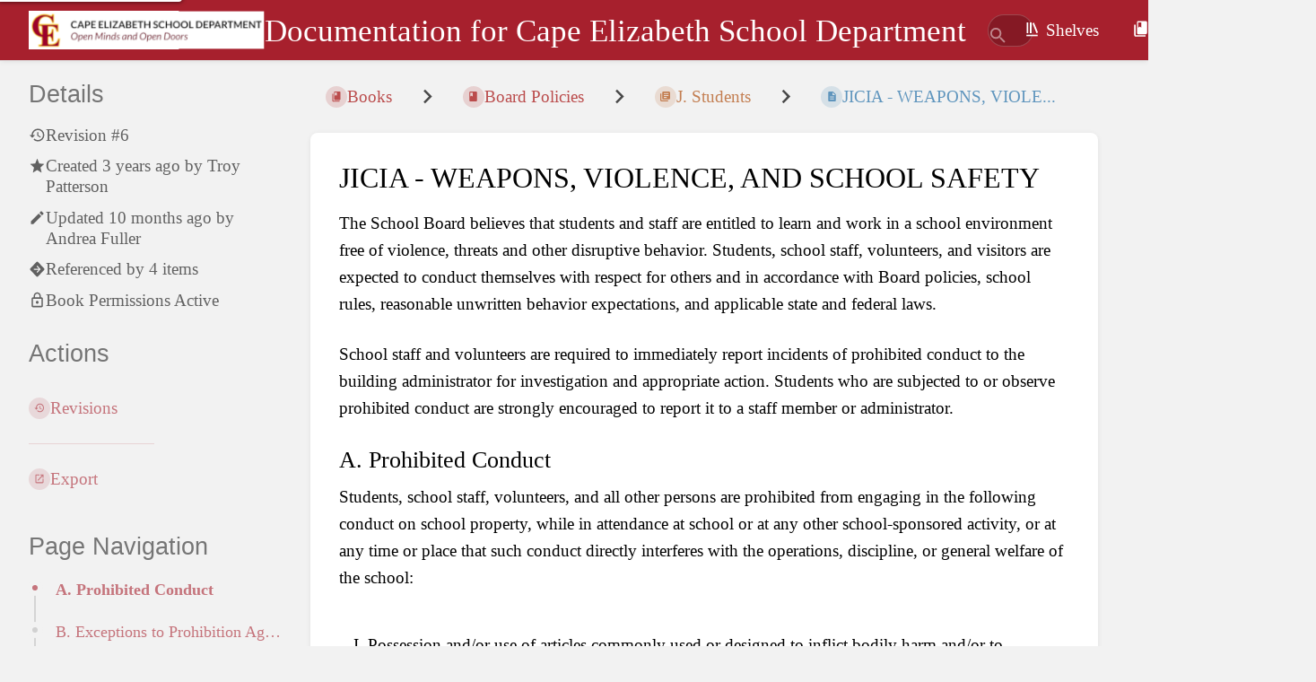

--- FILE ---
content_type: text/html; charset=UTF-8
request_url: https://documentation.cape.k12.me.us/books/board-policies/page/jicia-weapons-violence-and-school-safety
body_size: 23417
content:
<!DOCTYPE html>
<html lang="en-GB"
      dir="ltr"
      class="">
<head>
    <title>JICIA - WEAPONS, VIOLE... | Documentation for Cape Elizabeth School Department</title>

    <!-- Meta -->
    <meta charset="utf-8">
    <meta name="viewport" content="width=device-width">
    <meta name="token" content="PFtkvORvsuqZD49i6vaqMY4P5CBWVqY39lareNC4">
    <meta name="base-url" content="https://documentation.cape.k12.me.us">
    <meta name="theme-color" content="#a7202d"/>

    <!-- Social Cards Meta -->
    <meta property="og:title" content="JICIA - WEAPONS, VIOLE... | Documentation for Cape Elizabeth School Department">
    <meta property="og:url" content="https://documentation.cape.k12.me.us/books/board-policies/page/jicia-weapons-violence-and-school-safety">
        <meta property="og:description" content="The School Board believes that students and staff are entitled to learn and work in a school environ...">

    <!-- Styles -->
    <link rel="stylesheet" href="https://documentation.cape.k12.me.us/dist/styles.css?version=v25.05">

    <!-- Icons -->
    <link rel="icon" type="image/png" sizes="256x256" href="https://documentation.cape.k12.me.us/icon.png">
    <link rel="icon" type="image/png" sizes="180x180" href="https://documentation.cape.k12.me.us/icon-180.png">
    <link rel="apple-touch-icon" sizes="180x180" href="https://documentation.cape.k12.me.us/icon-180.png">
    <link rel="icon" type="image/png" sizes="128x128" href="https://documentation.cape.k12.me.us/icon-128.png">
    <link rel="icon" type="image/png" sizes="64x64" href="https://documentation.cape.k12.me.us/icon-64.png">
    <link rel="icon" type="image/png" sizes="32x32" href="https://documentation.cape.k12.me.us/icon-32.png">

    <!-- PWA -->
    <link rel="manifest" href="https://documentation.cape.k12.me.us/manifest.json">
    <meta name="mobile-web-app-capable" content="yes">

    <!-- OpenSearch -->
    <link rel="search" type="application/opensearchdescription+xml" title="Documentation for Cape Elizabeth School Department" href="https://documentation.cape.k12.me.us/opensearch.xml">

    <!-- Custom Styles & Head Content -->
    <style>
    :root {
        --color-primary: #a7202d;
        --color-primary-light: rgba(167,32,45,0.15);
        --color-link: #a7202d;
        --color-bookshelf: #a94747;
        --color-book: #a30505;
        --color-chapter: #af4d0d;
        --color-page: #206ea7;
        --color-page-draft: #7e50b1;
    }
</style>
    <!-- Start: custom user content -->
<link href="https://fonts.google.com/noto/specimen/Noto+Serif" rel="stylesheet">
<style nonce="e80Q7vV50h3zddnAJQ1YN5IK">
h1, h2, h3, h4, body, button, input, select, label, textarea {
  font-family: "Noto Serif", serif; font-size:1.2em; color: black;
}
.CodeMirror, pre, #markdown-editor-input, .editor-toolbar, .code-base {
  font-family: monospace;
}
    ol {
       list-style: upper-roman; style="margin-bottom: 40px;margin-right: 40px;"
      } 
      li {
        margin: 1em 0;
        }
    ol > li >ol {
       list-style: upper-alpha; style="margin-bottom: 40px;margin-right: 40px;"
    }
      li {
        margin: 1em 0;
        }
    ol > li > ol > li > ol {
       list-style: decimal ; style="margin-bottom: 100px;margin-right: 40px;"
    }
      li {
        margin: 1em 0;
        }
    ol > li > ol > li > ol  li > ol {
       list-style: lower-alpha ; style="margin-bottom: 40px;margin-right: 40px;"
      }
      li {
        margin: 1em 0;
        }
    ol > li > ol > li > ol > li > ol  li > ol {
       list-style: lower-roman ; style="margin-bottom: 40px;margin-right: 40px;"
      }
      li {
        margin: 1em 0;
        }
</style>
<style nonce="e80Q7vV50h3zddnAJQ1YN5IK">
.page-content h1 { font-size: 2rem; }
.page-content h2 { font-size: 1.8rem; }
.page-content h3 { font-size: 1.6rem; }
.page-content h4 { font-size: 1.4rem; }
.page-content h5 { font-size: 1.3rem; }
.page-content h6 { font-size: 1.15rem; }
</style>
<!-- End: custom user content -->

    
    <!-- Translations for JS -->
    </head>
<body
          class=" tri-layout ">

        <a class="px-m py-s skip-to-content-link print-hidden" href="#main-content">Skip to main content</a>    <div component="notification"
     option:notification:type="success"
     option:notification:auto-hide="true"
     option:notification:show="false"
     style="display: none;"
     class="notification pos"
     role="alert">
    <svg class="svg-icon" data-icon="check-circle" role="presentation"  xmlns="http://www.w3.org/2000/svg" viewBox="0 0 24 24"><path fill="none" d="M0 0h24v24H0z"/><path d="M12 2C6.48 2 2 6.48 2 12s4.48 10 10 10 10-4.48 10-10S17.52 2 12 2m-2 15-5-5 1.41-1.41L10 14.17l7.59-7.59L19 8z"/></svg> <span></span><div class="dismiss"><svg class="svg-icon" data-icon="close" role="presentation"  xmlns="http://www.w3.org/2000/svg" viewBox="0 0 24 24"><path d="M19 6.41 17.59 5 12 10.59 6.41 5 5 6.41 10.59 12 5 17.59 6.41 19 12 13.41 17.59 19 19 17.59 13.41 12z"/></svg></div>
</div>

<div component="notification"
     option:notification:type="warning"
     option:notification:auto-hide="false"
     option:notification:show="false"
     style="display: none;"
     class="notification warning"
     role="alert">
    <svg class="svg-icon" data-icon="info" role="presentation"  xmlns="http://www.w3.org/2000/svg" viewBox="0 0 24 24"><path fill="none" d="M0 0h24v24H0z"/><path d="M11 17h2v-6h-2zm1-15C6.48 2 2 6.48 2 12s4.48 10 10 10 10-4.48 10-10S17.52 2 12 2m0 18c-4.41 0-8-3.59-8-8s3.59-8 8-8 8 3.59 8 8-3.59 8-8 8M11 9h2V7h-2z"/></svg> <span></span><div class="dismiss"><svg class="svg-icon" data-icon="close" role="presentation"  xmlns="http://www.w3.org/2000/svg" viewBox="0 0 24 24"><path d="M19 6.41 17.59 5 12 10.59 6.41 5 5 6.41 10.59 12 5 17.59 6.41 19 12 13.41 17.59 19 19 17.59 13.41 12z"/></svg></div>
</div>

<div component="notification"
     option:notification:type="error"
     option:notification:auto-hide="false"
     option:notification:show="false"
     style="display: none;"
     class="notification neg"
     role="alert">
    <svg class="svg-icon" data-icon="danger" role="presentation"  xmlns="http://www.w3.org/2000/svg" viewBox="0 0 24 24"><path d="M15.73 3H8.27L3 8.27v7.46L8.27 21h7.46L21 15.73V8.27zM12 17.3c-.72 0-1.3-.58-1.3-1.3s.58-1.3 1.3-1.3 1.3.58 1.3 1.3-.58 1.3-1.3 1.3m1-4.3h-2V7h2z"/><path fill="none" d="M0 0h24v24H0z"/></svg> <span></span><div class="dismiss"><svg class="svg-icon" data-icon="close" role="presentation"  xmlns="http://www.w3.org/2000/svg" viewBox="0 0 24 24"><path d="M19 6.41 17.59 5 12 10.59 6.41 5 5 6.41 10.59 12 5 17.59 6.41 19 12 13.41 17.59 19 19 17.59 13.41 12z"/></svg></div>
</div>    <header id="header" component="header-mobile-toggle" class="primary-background px-xl grid print-hidden">
    <div class="flex-container-row justify-space-between gap-s items-center">
        <a href="https://documentation.cape.k12.me.us" data-shortcut="home_view" class="logo">
            <img class="logo-image" src="https://documentation.cape.k12.me.us/uploads/images/system/2021-09/ce-open-minds.png" alt="Logo">
                <span class="logo-text">Documentation for Cape Elizabeth School Department</span>
    </a>        <div class="hide-over-l py-s">
            <button type="button"
                    refs="header-mobile-toggle@toggle"
                    title="Expand Header Menu"
                    aria-expanded="false"
                    class="mobile-menu-toggle"><svg class="svg-icon" data-icon="more" role="presentation"  xmlns="http://www.w3.org/2000/svg" viewBox="0 0 24 24"><path fill="none" d="M0 0h24v24H0z"/><path d="M12 8c1.1 0 2-.9 2-2s-.9-2-2-2-2 .9-2 2 .9 2 2 2m0 2c-1.1 0-2 .9-2 2s.9 2 2 2 2-.9 2-2-.9-2-2-2m0 6c-1.1 0-2 .9-2 2s.9 2 2 2 2-.9 2-2-.9-2-2-2"/></svg></button>
        </div>
    </div>

    <div class="flex-container-column items-center justify-center hide-under-l">
            <form component="global-search" action="https://documentation.cape.k12.me.us/search" method="GET" class="search-box" role="search" tabindex="0">
    <button id="header-search-box-button"
            refs="global-search@button"
            type="submit"
            aria-label="Search"
            tabindex="-1"><svg class="svg-icon" data-icon="search" role="presentation"  xmlns="http://www.w3.org/2000/svg" viewBox="0 0 24 24"><path d="M15.5 14h-.79l-.28-.27A6.47 6.47 0 0 0 16 9.5 6.5 6.5 0 1 0 9.5 16c1.61 0 3.09-.59 4.23-1.57l.27.28v.79l5 4.99L20.49 19zm-6 0C7.01 14 5 11.99 5 9.5S7.01 5 9.5 5 14 7.01 14 9.5 11.99 14 9.5 14"/><path fill="none" d="M0 0h24v24H0z"/></svg></button>
    <input id="header-search-box-input"
           refs="global-search@input"
           type="text"
           name="term"
           data-shortcut="global_search"
           autocomplete="off"
           aria-label="Search" placeholder="Search"
           value="">
    <div refs="global-search@suggestions" class="global-search-suggestions card">
        <div refs="global-search@loading" class="text-center px-m global-search-loading"><div class="loading-container">
    <div></div>
    <div></div>
    <div></div>
    </div></div>
        <div refs="global-search@suggestion-results" class="px-m"></div>
        <button class="text-button card-footer-link" type="submit">View All</button>
    </div>
</form>        </div>

    <nav refs="header-mobile-toggle@menu" class="header-links">
        <div class="links text-center">
            <a class="hide-over-l" href="https://documentation.cape.k12.me.us/search"><svg class="svg-icon" data-icon="search" role="presentation"  xmlns="http://www.w3.org/2000/svg" viewBox="0 0 24 24"><path d="M15.5 14h-.79l-.28-.27A6.47 6.47 0 0 0 16 9.5 6.5 6.5 0 1 0 9.5 16c1.61 0 3.09-.59 4.23-1.57l.27.28v.79l5 4.99L20.49 19zm-6 0C7.01 14 5 11.99 5 9.5S7.01 5 9.5 5 14 7.01 14 9.5 11.99 14 9.5 14"/><path fill="none" d="M0 0h24v24H0z"/></svg>Search</a>
            <a href="https://documentation.cape.k12.me.us/shelves"
           data-shortcut="shelves_view"><svg class="svg-icon" data-icon="bookshelf" role="presentation"  xmlns="http://www.w3.org/2000/svg" viewBox="0 0 24 24"><path fill="none" d="M0 0h24v24H0z"/><path fill="none" d="M1.088 2.566h17.42v17.42H1.088z"/><path d="M4 20.058h15.892V22H4z"/><path fill="none" d="M2.902 1.477h17.42v17.42H2.903z"/><path d="M6.658 3.643V18h-2.38V3.643zm4.668 0V18H8.947V3.643zm3.396.213 5.613 13.214-2.19.93-5.613-13.214z"/></svg>Shelves</a>
        <a href="https://documentation.cape.k12.me.us/books" data-shortcut="books_view"><svg class="svg-icon" data-icon="books" role="presentation"  xmlns="http://www.w3.org/2000/svg" viewBox="0 0 24 24"><path fill="none" d="M0 0h24v24H0z"/><path d="M19.252 1.708H8.663a1.77 1.77 0 0 0-1.765 1.764v14.12c0 .97.794 1.764 1.765 1.764h10.59a1.77 1.77 0 0 0 1.764-1.765V3.472a1.77 1.77 0 0 0-1.765-1.764M8.663 3.472h4.412v7.06L10.87 9.208l-2.206 1.324z"/><path fill="none" d="M30.61 3.203h24v24h-24z"/><path d="M2.966 6.61v14c0 1.1.9 2 2 2h14v-2h-14v-14z"/></svg>Books</a>
        
        <a href="https://documentation.cape.k12.me.us/login"><svg class="svg-icon" data-icon="login" role="presentation"  xmlns="http://www.w3.org/2000/svg" viewBox="0 0 24 24"><path fill="none" d="M0 0h24v24H0z"/><path d="M21 3.01H3c-1.1 0-2 .9-2 2V9h2V4.99h18v14.03H3V15H1v4.01c0 1.1.9 1.98 2 1.98h18c1.1 0 2-.88 2-1.98v-14a2 2 0 0 0-2-2M11 16l4-4-4-4v3H1v2h10z"/></svg>Log in</a>
        </div>
            </nav>
</header>

    <div id="content" components="tri-layout" class="block">
        
    <div class="tri-layout-mobile-tabs print-hidden">
        <div class="grid half no-break no-gap">
            <button type="button"
                    refs="tri-layout@tab"
                    data-tab="info"
                    aria-label="Tab: Show Secondary Information"
                    class="tri-layout-mobile-tab px-m py-m text-link">
                Info
            </button>
            <button type="button"
                    refs="tri-layout@tab"
                    data-tab="content"
                    aria-label="Tab: Show Primary Content"
                    aria-selected="true"
                    class="tri-layout-mobile-tab px-m py-m text-link active">
                Content
            </button>
        </div>
    </div>

    <div refs="tri-layout@container" class="tri-layout-container"  >

        <div class="tri-layout-sides print-hidden">
            <div class="tri-layout-sides-content">
                <div class="tri-layout-right print-hidden">
                    <aside class="tri-layout-right-contents">
                            <div id="page-details" class="entity-details mb-xl">
        <h5>Details</h5>
        <div class="blended-links">
            <div class="entity-meta">
    
            <a href="https://documentation.cape.k12.me.us/books/board-policies/page/jicia-weapons-violence-and-school-safety/revisions" class="entity-meta-item">
            <svg class="svg-icon" data-icon="history" role="presentation"  xmlns="http://www.w3.org/2000/svg" viewBox="0 0 24 24"><path fill="none" d="M0 0h24v24H0z"/><path d="M13 3a9 9 0 0 0-9 9H1l3.89 3.89.07.14L9 12H6c0-3.87 3.13-7 7-7s7 3.13 7 7-3.13 7-7 7c-1.93 0-3.68-.79-4.94-2.06l-1.42 1.42A8.95 8.95 0 0 0 13 21a9 9 0 0 0 0-18m-1 5v5l4.28 2.54.72-1.21-3.5-2.08V8z"/></svg>Revision #6
        </a>
    
    
            <div class="entity-meta-item">
            <svg class="svg-icon" data-icon="star" role="presentation"  xmlns="http://www.w3.org/2000/svg" viewBox="0 0 24 24"><path fill="none" d="M0 0h24v24H0z"/><path d="M12 17.27 18.18 21l-1.64-7.03L22 9.24l-7.19-.61L12 2 9.19 8.63 2 9.24l5.46 4.73L5.82 21z"/><path fill="none" d="M0 0h24v24H0z"/></svg>            <div>
                Created <span title="Fri, Mar 11, 2022 1:56 PM">3 years ago</span> by <a href='https://documentation.cape.k12.me.us/user/troy-patterson'>Troy Patterson</a>
            </div>
        </div>
    
            <div class="entity-meta-item">
            <svg class="svg-icon" data-icon="edit" role="presentation"  xmlns="http://www.w3.org/2000/svg" viewBox="0 0 24 24"><path d="M3 17.25V21h3.75L17.81 9.94l-3.75-3.75zM20.71 7.04a.996.996 0 0 0 0-1.41l-2.34-2.34a.996.996 0 0 0-1.41 0l-1.83 1.83 3.75 3.75z"/><path fill="none" d="M0 0h24v24H0z"/></svg>            <div>
                Updated <span title="Wed, Mar 12, 2025 8:21 PM">10 months ago</span> by <a href='https://documentation.cape.k12.me.us/user/andrea-fuller'>Andrea Fuller</a>
            </div>
        </div>
    
            <a href="https://documentation.cape.k12.me.us/books/board-policies/page/jicia-weapons-violence-and-school-safety/references" class="entity-meta-item">
            <svg class="svg-icon" data-icon="reference" role="presentation"  xmlns="http://www.w3.org/2000/svg" viewBox="0 0 48 48"><path d="M24 44.15q-.6 0-1.175-.2a2.5 2.5 0 0 1-.975-.6l-17.2-17.2q-.4-.4-.6-.975c-.2-.575-.2-.775-.2-1.175s.067-.792.2-1.175q.2-.574.6-.975l17.2-17.2q.4-.4.975-.6c.575-.2.775-.2 1.175-.2s.792.067 1.175.2q.575.2.975.6l17.2 17.2q.4.4.6.975c.2.575.2.775.2 1.175s-.067.792-.2 1.175a2.5 2.5 0 0 1-.6.975l-17.2 17.2q-.4.4-.975.6c-.575.2-.775.2-1.175.2m4.05-18.65-5.15 5.15q-.45.45-.425 1.05t.475 1.05c.45.45.658.45 1.075.45s.775-.15 1.075-.45l7.7-7.7q.45-.45.45-1.05c0-.6-.15-.75-.45-1.05l-7.75-7.75q-.45-.45-1.05-.45c-.6 0-.75.15-1.05.45s-.45.658-.45 1.075.15.775.45 1.075l5.1 5.15h-12.4q-.65 0-1.075.425c-.425.425-.425.642-.425 1.075s.142.792.425 1.075.642.425 1.075.425z"/></svg>            <div>
                Referenced by 4 items
            </div>
        </a>
    
    </div>
                            <div class="active-restriction">
                                            <div class="entity-meta-item">
                            <svg class="svg-icon" data-icon="lock" role="presentation"  xmlns="http://www.w3.org/2000/svg" xmlns:xlink="http://www.w3.org/1999/xlink" viewBox="0 0 24 24"><defs><path id="a" d="M0 0h24v24H0z"/></defs><clipPath id="b"><use xlink:href="#a" overflow="visible"/></clipPath><path d="M12 17c1.1 0 2-.9 2-2s-.9-2-2-2-2 .9-2 2 .9 2 2 2m6-9h-1V6c0-2.76-2.24-5-5-5S7 3.24 7 6v2H6c-1.1 0-2 .9-2 2v10c0 1.1.9 2 2 2h12c1.1 0 2-.9 2-2V10c0-1.1-.9-2-2-2M8.9 6c0-1.71 1.39-3.1 3.1-3.1s3.1 1.39 3.1 3.1v2H8.9zM18 20H6V10h12z" clip-path="url(#b)"/></svg>                            <div>Book Permissions Active</div>
                        </div>
                                    </div>
            
            
            
                    </div>
    </div>

    <div class="actions mb-xl">
        <h5>Actions</h5>

        <div class="icon-list text-link">

            
                                                <a href="https://documentation.cape.k12.me.us/books/board-policies/page/jicia-weapons-violence-and-school-safety/revisions" data-shortcut="revisions" class="icon-list-item">
                <span><svg class="svg-icon" data-icon="history" role="presentation"  xmlns="http://www.w3.org/2000/svg" viewBox="0 0 24 24"><path fill="none" d="M0 0h24v24H0z"/><path d="M13 3a9 9 0 0 0-9 9H1l3.89 3.89.07.14L9 12H6c0-3.87 3.13-7 7-7s7 3.13 7 7-3.13 7-7 7c-1.93 0-3.68-.79-4.94-2.06l-1.42 1.42A8.95 8.95 0 0 0 13 21a9 9 0 0 0 0-18m-1 5v5l4.28 2.54.72-1.21-3.5-2.08V8z"/></svg></span>
                <span>Revisions</span>
            </a>
                        
            <hr class="primary-background"/>

                                                    <div component="dropdown"
     class="dropdown-container"
     id="export-menu">

    <div refs="dropdown@toggle"
         class="icon-list-item"
         aria-haspopup="true"
         aria-expanded="false"
         aria-label="Export"
         data-shortcut="export"
         tabindex="0">
        <span><svg class="svg-icon" data-icon="export" role="presentation"  xmlns="http://www.w3.org/2000/svg" viewBox="0 0 24 24"><path fill="none" d="M0 0h24v24H0z"/><path d="M19 19H5V5h7V3H5a2 2 0 0 0-2 2v14a2 2 0 0 0 2 2h14c1.1 0 2-.9 2-2v-7h-2zM14 3v2h3.59l-9.83 9.83 1.41 1.41L19 6.41V10h2V3z"/></svg></span>
        <span>Export</span>
    </div>

    <ul refs="dropdown@menu" class="wide dropdown-menu" role="menu">
        <li><a href="https://documentation.cape.k12.me.us/books/board-policies/page/jicia-weapons-violence-and-school-safety/export/html" target="_blank" class="label-item"><span>Contained Web File</span><span>.html</span></a></li>
        <li><a href="https://documentation.cape.k12.me.us/books/board-policies/page/jicia-weapons-violence-and-school-safety/export/pdf" target="_blank" class="label-item"><span>PDF File</span><span>.pdf</span></a></li>
        <li><a href="https://documentation.cape.k12.me.us/books/board-policies/page/jicia-weapons-violence-and-school-safety/export/plaintext" target="_blank" class="label-item"><span>Plain Text File</span><span>.txt</span></a></li>
        <li><a href="https://documentation.cape.k12.me.us/books/board-policies/page/jicia-weapons-violence-and-school-safety/export/markdown" target="_blank" class="label-item"><span>Markdown File</span><span>.md</span></a></li>
        <li><a href="https://documentation.cape.k12.me.us/books/board-policies/page/jicia-weapons-violence-and-school-safety/export/zip" target="_blank" class="label-item"><span>Portable ZIP</span><span>.zip</span></a></li>
    </ul>

</div>
                    </div>

    </div>
                    </aside>
                </div>

                <div class="tri-layout-left print-hidden" id="sidebar">
                    <aside class="tri-layout-left-contents">
                        
    
    
            <nav id="page-navigation" class="mb-xl" aria-label="Page Navigation">
            <h5>Page Navigation</h5>
            <div class="body">
                <div class="sidebar-page-nav menu">
                                            <li class="page-nav-item h2">
                            <a href="#bkmrk-a.-prohibited-conduc" class="text-limit-lines-1 block">A. Prohibited Conduct</a>
                            <div class="link-background sidebar-page-nav-bullet"></div>
                        </li>
                                            <li class="page-nav-item h2">
                            <a href="#bkmrk-b.-exceptions-to-pro" class="text-limit-lines-1 block">B. Exceptions to Prohibition Against Possession and Discharge of Firearms/Weapons on School Property</a>
                            <div class="link-background sidebar-page-nav-bullet"></div>
                        </li>
                                            <li class="page-nav-item h2">
                            <a href="#bkmrk-c.-response-to-polic" class="text-limit-lines-1 block">C. Response to Policy Violations/Disciplinary Action</a>
                            <div class="link-background sidebar-page-nav-bullet"></div>
                        </li>
                                            <li class="page-nav-item h2">
                            <a href="#bkmrk-d.-school-staff-and-" class="text-limit-lines-1 block">D. School Staff and Volunteers</a>
                            <div class="link-background sidebar-page-nav-bullet"></div>
                        </li>
                                            <li class="page-nav-item h2">
                            <a href="#bkmrk-e.-all-other-persons" class="text-limit-lines-1 block">E. All Other Persons</a>
                            <div class="link-background sidebar-page-nav-bullet"></div>
                        </li>
                                            <li class="page-nav-item h2">
                            <a href="#bkmrk-f.-psychological-eva" class="text-limit-lines-1 block">F. Psychological Evaluation/Risk Assessment</a>
                            <div class="link-background sidebar-page-nav-bullet"></div>
                        </li>
                                            <li class="page-nav-item h2">
                            <a href="#bkmrk-g.-staff%2Fstudent-tra" class="text-limit-lines-1 block">G. Staff/Student Training and Procedures</a>
                            <div class="link-background sidebar-page-nav-bullet"></div>
                        </li>
                                            <li class="page-nav-item h1">
                            <a href="#bkmrk-legal-references%3A" class="text-limit-lines-1 block">Legal References:</a>
                            <div class="link-background sidebar-page-nav-bullet"></div>
                        </li>
                                            <li class="page-nav-item h1">
                            <a href="#bkmrk-cross-references%3A" class="text-limit-lines-1 block">Cross References:</a>
                            <div class="link-background sidebar-page-nav-bullet"></div>
                        </li>
                                            <li class="page-nav-item h1">
                            <a href="#bkmrk-adopted%3A" class="text-limit-lines-1 block">Adopted:</a>
                            <div class="link-background sidebar-page-nav-bullet"></div>
                        </li>
                                            <li class="page-nav-item h1">
                            <a href="#bkmrk-revised%3A" class="text-limit-lines-1 block">Revised:</a>
                            <div class="link-background sidebar-page-nav-bullet"></div>
                        </li>
                                    </div>
            </div>
        </nav>
    
    <nav id="book-tree"
     class="book-tree mb-xl"
     aria-label="Book Navigation">

    <h5>Book Navigation</h5>

    <ul class="sidebar-page-list mt-xs menu entity-list">
                    <li class="list-item-book book">
                <a href="https://documentation.cape.k12.me.us/books/board-policies" class="book   entity-list-item" data-entity-type="book" data-entity-id="2">
    <span role="presentation" class="icon text-book"><svg class="svg-icon" data-icon="book" role="presentation"  xmlns="http://www.w3.org/2000/svg" viewBox="0 0 24 24"><path fill="none" d="M0 0h24v24H0z"/><path d="M18 2H6c-1.1 0-2 .9-2 2v16c0 1.1.9 2 2 2h12c1.1 0 2-.9 2-2V4c0-1.1-.9-2-2-2M6 4h5v8l-2.5-1.5L6 12z"/></svg></span>
    <div class="content">
            <h4 class="entity-list-item-name break-text">Board Policies</h4>
            
    </div>
</a>            </li>
        
                    <li class="list-item-chapter chapter ">
                <a href="https://documentation.cape.k12.me.us/books/board-policies/chapter/a-foundations-and-basic-commitments" class="chapter   entity-list-item" data-entity-type="chapter" data-entity-id="1">
    <span role="presentation" class="icon text-chapter"><svg class="svg-icon" data-icon="chapter" role="presentation"  xmlns="http://www.w3.org/2000/svg" viewBox="0 0 24 24"><path fill="none" d="M0 0h24v24H0z"/><path d="M4 6H2v14c0 1.1.9 2 2 2h14v-2H4zm16-4H8c-1.1 0-2 .9-2 2v12c0 1.1.9 2 2 2h12c1.1 0 2-.9 2-2V4c0-1.1-.9-2-2-2m-1 9H9V9h10zm-4 4H9v-2h6zm4-8H9V5h10z"/></svg></span>
    <div class="content">
            <h4 class="entity-list-item-name break-text">A. Foundations and Basic Commitments</h4>
            
    </div>
</a>
                                    <div class="entity-list-item no-hover">
                        <span role="presentation" class="icon text-chapter"></span>
                        <div class="content">
                            <div component="chapter-contents" class="chapter-child-menu">
    <button type="button"
            refs="chapter-contents@toggle"
            aria-expanded="false"
            class="text-muted chapter-contents-toggle ">
        <svg class="svg-icon" data-icon="caret-right" role="presentation"  xmlns="http://www.w3.org/2000/svg" viewBox="0 0 24 24"><path d="M9.5 17.5l5-5-5-5z"/><path d="M0 0h24v24H0z" fill="none"/></svg> <svg class="svg-icon" data-icon="page" role="presentation"  xmlns="http://www.w3.org/2000/svg" viewBox="0 0 24 24"><path fill="none" d="M0 0h24v24H0z"/><path d="M14 2H6c-1.1 0-1.99.9-1.99 2L4 20c0 1.1.89 2 1.99 2H18c1.1 0 2-.9 2-2V8zm2 16H8v-2h8zm0-4H8v-2h8zm-3-5V3.5L18.5 9z"/></svg> <span>13 Pages</span>
    </button>
    <ul refs="chapter-contents@list"
        class="chapter-contents-list sub-menu inset-list "         role="menu">
                    <li class="list-item-page " role="presentation">
                <a href="https://documentation.cape.k12.me.us/books/board-policies/page/ac-nondiscriminationequal-opportunity-and-affirmative-action" class="page   entity-list-item" data-entity-type="page" data-entity-id="2">
    <span role="presentation" class="icon text-page"><svg class="svg-icon" data-icon="page" role="presentation"  xmlns="http://www.w3.org/2000/svg" viewBox="0 0 24 24"><path fill="none" d="M0 0h24v24H0z"/><path d="M14 2H6c-1.1 0-1.99.9-1.99 2L4 20c0 1.1.89 2 1.99 2H18c1.1 0 2-.9 2-2V8zm2 16H8v-2h8zm0-4H8v-2h8zm-3-5V3.5L18.5 9z"/></svg></span>
    <div class="content">
            <h4 class="entity-list-item-name break-text">AC - Nondiscrimination/Equal Opportunity and Affirmative Action</h4>
            
    </div>
</a>            </li>
                    <li class="list-item-page " role="presentation">
                <a href="https://documentation.cape.k12.me.us/books/board-policies/page/acaa-harassment-and-sexual-harassment-of-students" class="page   entity-list-item" data-entity-type="page" data-entity-id="3">
    <span role="presentation" class="icon text-page"><svg class="svg-icon" data-icon="page" role="presentation"  xmlns="http://www.w3.org/2000/svg" viewBox="0 0 24 24"><path fill="none" d="M0 0h24v24H0z"/><path d="M14 2H6c-1.1 0-1.99.9-1.99 2L4 20c0 1.1.89 2 1.99 2H18c1.1 0 2-.9 2-2V8zm2 16H8v-2h8zm0-4H8v-2h8zm-3-5V3.5L18.5 9z"/></svg></span>
    <div class="content">
            <h4 class="entity-list-item-name break-text">ACAA - Harassment and Sexual Harassment of Students</h4>
            
    </div>
</a>            </li>
                    <li class="list-item-page " role="presentation">
                <a href="https://documentation.cape.k12.me.us/books/board-policies/page/acaa-r-student-discrimination-and-harassment-complaint-procedure" class="page   entity-list-item" data-entity-type="page" data-entity-id="4">
    <span role="presentation" class="icon text-page"><svg class="svg-icon" data-icon="page" role="presentation"  xmlns="http://www.w3.org/2000/svg" viewBox="0 0 24 24"><path fill="none" d="M0 0h24v24H0z"/><path d="M14 2H6c-1.1 0-1.99.9-1.99 2L4 20c0 1.1.89 2 1.99 2H18c1.1 0 2-.9 2-2V8zm2 16H8v-2h8zm0-4H8v-2h8zm-3-5V3.5L18.5 9z"/></svg></span>
    <div class="content">
            <h4 class="entity-list-item-name break-text">ACAA-R - Student Discrimination and Harassment Complaint Procedure</h4>
            
    </div>
</a>            </li>
                    <li class="list-item-page " role="presentation">
                <a href="https://documentation.cape.k12.me.us/books/board-policies/page/acab-harassment-and-sexual-harassment-of-school-employees" class="page   entity-list-item" data-entity-type="page" data-entity-id="9">
    <span role="presentation" class="icon text-page"><svg class="svg-icon" data-icon="page" role="presentation"  xmlns="http://www.w3.org/2000/svg" viewBox="0 0 24 24"><path fill="none" d="M0 0h24v24H0z"/><path d="M14 2H6c-1.1 0-1.99.9-1.99 2L4 20c0 1.1.89 2 1.99 2H18c1.1 0 2-.9 2-2V8zm2 16H8v-2h8zm0-4H8v-2h8zm-3-5V3.5L18.5 9z"/></svg></span>
    <div class="content">
            <h4 class="entity-list-item-name break-text">ACAB - Harassment and Sexual Harassment of School Employees</h4>
            
    </div>
</a>            </li>
                    <li class="list-item-page " role="presentation">
                <a href="https://documentation.cape.k12.me.us/books/board-policies/page/acab-r-employee-discrimination-and-harassment-of-school-employees" class="page   entity-list-item" data-entity-type="page" data-entity-id="10">
    <span role="presentation" class="icon text-page"><svg class="svg-icon" data-icon="page" role="presentation"  xmlns="http://www.w3.org/2000/svg" viewBox="0 0 24 24"><path fill="none" d="M0 0h24v24H0z"/><path d="M14 2H6c-1.1 0-1.99.9-1.99 2L4 20c0 1.1.89 2 1.99 2H18c1.1 0 2-.9 2-2V8zm2 16H8v-2h8zm0-4H8v-2h8zm-3-5V3.5L18.5 9z"/></svg></span>
    <div class="content">
            <h4 class="entity-list-item-name break-text">ACAB-R - Employee Discrimination and Harassment of School Employees</h4>
            
    </div>
</a>            </li>
                    <li class="list-item-page " role="presentation">
                <a href="https://documentation.cape.k12.me.us/books/board-policies/page/acac-service-animals-in-schools" class="page   entity-list-item" data-entity-type="page" data-entity-id="11">
    <span role="presentation" class="icon text-page"><svg class="svg-icon" data-icon="page" role="presentation"  xmlns="http://www.w3.org/2000/svg" viewBox="0 0 24 24"><path fill="none" d="M0 0h24v24H0z"/><path d="M14 2H6c-1.1 0-1.99.9-1.99 2L4 20c0 1.1.89 2 1.99 2H18c1.1 0 2-.9 2-2V8zm2 16H8v-2h8zm0-4H8v-2h8zm-3-5V3.5L18.5 9z"/></svg></span>
    <div class="content">
            <h4 class="entity-list-item-name break-text">ACAC - Service Animals in Schools</h4>
            
    </div>
</a>            </li>
                    <li class="list-item-page " role="presentation">
                <a href="https://documentation.cape.k12.me.us/books/board-policies/page/acad-hazing" class="page   entity-list-item" data-entity-type="page" data-entity-id="14">
    <span role="presentation" class="icon text-page"><svg class="svg-icon" data-icon="page" role="presentation"  xmlns="http://www.w3.org/2000/svg" viewBox="0 0 24 24"><path fill="none" d="M0 0h24v24H0z"/><path d="M14 2H6c-1.1 0-1.99.9-1.99 2L4 20c0 1.1.89 2 1.99 2H18c1.1 0 2-.9 2-2V8zm2 16H8v-2h8zm0-4H8v-2h8zm-3-5V3.5L18.5 9z"/></svg></span>
    <div class="content">
            <h4 class="entity-list-item-name break-text">ACAD - Hazing</h4>
            
    </div>
</a>            </li>
                    <li class="list-item-page " role="presentation">
                <a href="https://documentation.cape.k12.me.us/books/board-policies/page/ad-educational-philosophy" class="page   entity-list-item" data-entity-type="page" data-entity-id="15">
    <span role="presentation" class="icon text-page"><svg class="svg-icon" data-icon="page" role="presentation"  xmlns="http://www.w3.org/2000/svg" viewBox="0 0 24 24"><path fill="none" d="M0 0h24v24H0z"/><path d="M14 2H6c-1.1 0-1.99.9-1.99 2L4 20c0 1.1.89 2 1.99 2H18c1.1 0 2-.9 2-2V8zm2 16H8v-2h8zm0-4H8v-2h8zm-3-5V3.5L18.5 9z"/></svg></span>
    <div class="content">
            <h4 class="entity-list-item-name break-text">AD - Educational Philosophy</h4>
            
    </div>
</a>            </li>
                    <li class="list-item-page " role="presentation">
                <a href="https://documentation.cape.k12.me.us/books/board-policies/page/ad-r-change-model" class="page   entity-list-item" data-entity-type="page" data-entity-id="16">
    <span role="presentation" class="icon text-page"><svg class="svg-icon" data-icon="page" role="presentation"  xmlns="http://www.w3.org/2000/svg" viewBox="0 0 24 24"><path fill="none" d="M0 0h24v24H0z"/><path d="M14 2H6c-1.1 0-1.99.9-1.99 2L4 20c0 1.1.89 2 1.99 2H18c1.1 0 2-.9 2-2V8zm2 16H8v-2h8zm0-4H8v-2h8zm-3-5V3.5L18.5 9z"/></svg></span>
    <div class="content">
            <h4 class="entity-list-item-name break-text">AD-R - Change Model</h4>
            
    </div>
</a>            </li>
                    <li class="list-item-page " role="presentation">
                <a href="https://documentation.cape.k12.me.us/books/board-policies/page/ada-school-district-goals-and-objectives" class="page   entity-list-item" data-entity-type="page" data-entity-id="17">
    <span role="presentation" class="icon text-page"><svg class="svg-icon" data-icon="page" role="presentation"  xmlns="http://www.w3.org/2000/svg" viewBox="0 0 24 24"><path fill="none" d="M0 0h24v24H0z"/><path d="M14 2H6c-1.1 0-1.99.9-1.99 2L4 20c0 1.1.89 2 1.99 2H18c1.1 0 2-.9 2-2V8zm2 16H8v-2h8zm0-4H8v-2h8zm-3-5V3.5L18.5 9z"/></svg></span>
    <div class="content">
            <h4 class="entity-list-item-name break-text">ADA - School District Goals and Objectives</h4>
            
    </div>
</a>            </li>
                    <li class="list-item-page " role="presentation">
                <a href="https://documentation.cape.k12.me.us/books/board-policies/page/adaa-school-system-commitment-to-standards-for-ethical-and-responsible-behavior" class="page   entity-list-item" data-entity-type="page" data-entity-id="18">
    <span role="presentation" class="icon text-page"><svg class="svg-icon" data-icon="page" role="presentation"  xmlns="http://www.w3.org/2000/svg" viewBox="0 0 24 24"><path fill="none" d="M0 0h24v24H0z"/><path d="M14 2H6c-1.1 0-1.99.9-1.99 2L4 20c0 1.1.89 2 1.99 2H18c1.1 0 2-.9 2-2V8zm2 16H8v-2h8zm0-4H8v-2h8zm-3-5V3.5L18.5 9z"/></svg></span>
    <div class="content">
            <h4 class="entity-list-item-name break-text">ADAA - School System Commitment to Standards for Ethical and Responsible Behavior</h4>
            
    </div>
</a>            </li>
                    <li class="list-item-page " role="presentation">
                <a href="https://documentation.cape.k12.me.us/books/board-policies/page/adc-use-of-tobacco-products-and-electronic-nicotine-delivery-systems" class="page   entity-list-item" data-entity-type="page" data-entity-id="19">
    <span role="presentation" class="icon text-page"><svg class="svg-icon" data-icon="page" role="presentation"  xmlns="http://www.w3.org/2000/svg" viewBox="0 0 24 24"><path fill="none" d="M0 0h24v24H0z"/><path d="M14 2H6c-1.1 0-1.99.9-1.99 2L4 20c0 1.1.89 2 1.99 2H18c1.1 0 2-.9 2-2V8zm2 16H8v-2h8zm0-4H8v-2h8zm-3-5V3.5L18.5 9z"/></svg></span>
    <div class="content">
            <h4 class="entity-list-item-name break-text">ADC - Use of Tobacco Products and Electronic Nicotine Delivery Systems</h4>
            
    </div>
</a>            </li>
                    <li class="list-item-page " role="presentation">
                <a href="https://documentation.cape.k12.me.us/books/board-policies/page/adf-cape-elizabeth-school-department-commitment-to-learning-results" class="page   entity-list-item" data-entity-type="page" data-entity-id="20">
    <span role="presentation" class="icon text-page"><svg class="svg-icon" data-icon="page" role="presentation"  xmlns="http://www.w3.org/2000/svg" viewBox="0 0 24 24"><path fill="none" d="M0 0h24v24H0z"/><path d="M14 2H6c-1.1 0-1.99.9-1.99 2L4 20c0 1.1.89 2 1.99 2H18c1.1 0 2-.9 2-2V8zm2 16H8v-2h8zm0-4H8v-2h8zm-3-5V3.5L18.5 9z"/></svg></span>
    <div class="content">
            <h4 class="entity-list-item-name break-text">ADF - CAPE ELIZABETH SCHOOL DEPARTMENT COMMITMENT TO LEARNING RESULTS</h4>
            
    </div>
</a>            </li>
            </ul>
</div>                        </div>
                    </div>

                
            </li>
                    <li class="list-item-chapter chapter ">
                <a href="https://documentation.cape.k12.me.us/books/board-policies/chapter/b-school-board-governance-and-operations" class="chapter   entity-list-item" data-entity-type="chapter" data-entity-id="2">
    <span role="presentation" class="icon text-chapter"><svg class="svg-icon" data-icon="chapter" role="presentation"  xmlns="http://www.w3.org/2000/svg" viewBox="0 0 24 24"><path fill="none" d="M0 0h24v24H0z"/><path d="M4 6H2v14c0 1.1.9 2 2 2h14v-2H4zm16-4H8c-1.1 0-2 .9-2 2v12c0 1.1.9 2 2 2h12c1.1 0 2-.9 2-2V4c0-1.1-.9-2-2-2m-1 9H9V9h10zm-4 4H9v-2h6zm4-8H9V5h10z"/></svg></span>
    <div class="content">
            <h4 class="entity-list-item-name break-text">B . School Board Governance and Operations</h4>
            
    </div>
</a>
                                    <div class="entity-list-item no-hover">
                        <span role="presentation" class="icon text-chapter"></span>
                        <div class="content">
                            <div component="chapter-contents" class="chapter-child-menu">
    <button type="button"
            refs="chapter-contents@toggle"
            aria-expanded="false"
            class="text-muted chapter-contents-toggle ">
        <svg class="svg-icon" data-icon="caret-right" role="presentation"  xmlns="http://www.w3.org/2000/svg" viewBox="0 0 24 24"><path d="M9.5 17.5l5-5-5-5z"/><path d="M0 0h24v24H0z" fill="none"/></svg> <svg class="svg-icon" data-icon="page" role="presentation"  xmlns="http://www.w3.org/2000/svg" viewBox="0 0 24 24"><path fill="none" d="M0 0h24v24H0z"/><path d="M14 2H6c-1.1 0-1.99.9-1.99 2L4 20c0 1.1.89 2 1.99 2H18c1.1 0 2-.9 2-2V8zm2 16H8v-2h8zm0-4H8v-2h8zm-3-5V3.5L18.5 9z"/></svg> <span>29 Pages</span>
    </button>
    <ul refs="chapter-contents@list"
        class="chapter-contents-list sub-menu inset-list "         role="menu">
                    <li class="list-item-page " role="presentation">
                <a href="https://documentation.cape.k12.me.us/books/board-policies/page/bbaa-school-board-powers-and-responsibilities" class="page   entity-list-item" data-entity-type="page" data-entity-id="5">
    <span role="presentation" class="icon text-page"><svg class="svg-icon" data-icon="page" role="presentation"  xmlns="http://www.w3.org/2000/svg" viewBox="0 0 24 24"><path fill="none" d="M0 0h24v24H0z"/><path d="M14 2H6c-1.1 0-1.99.9-1.99 2L4 20c0 1.1.89 2 1.99 2H18c1.1 0 2-.9 2-2V8zm2 16H8v-2h8zm0-4H8v-2h8zm-3-5V3.5L18.5 9z"/></svg></span>
    <div class="content">
            <h4 class="entity-list-item-name break-text">BBAA - School Board Powers and Responsibilities</h4>
            
    </div>
</a>            </li>
                    <li class="list-item-page " role="presentation">
                <a href="https://documentation.cape.k12.me.us/books/board-policies/page/bbab-student-school-board-representative" class="page   entity-list-item" data-entity-type="page" data-entity-id="21">
    <span role="presentation" class="icon text-page"><svg class="svg-icon" data-icon="page" role="presentation"  xmlns="http://www.w3.org/2000/svg" viewBox="0 0 24 24"><path fill="none" d="M0 0h24v24H0z"/><path d="M14 2H6c-1.1 0-1.99.9-1.99 2L4 20c0 1.1.89 2 1.99 2H18c1.1 0 2-.9 2-2V8zm2 16H8v-2h8zm0-4H8v-2h8zm-3-5V3.5L18.5 9z"/></svg></span>
    <div class="content">
            <h4 class="entity-list-item-name break-text">BBAB - Student School Board Representative</h4>
            
    </div>
</a>            </li>
                    <li class="list-item-page " role="presentation">
                <a href="https://documentation.cape.k12.me.us/books/board-policies/page/bbab-r-student-school-board-representative-policy-guidelines" class="page   entity-list-item" data-entity-type="page" data-entity-id="22">
    <span role="presentation" class="icon text-page"><svg class="svg-icon" data-icon="page" role="presentation"  xmlns="http://www.w3.org/2000/svg" viewBox="0 0 24 24"><path fill="none" d="M0 0h24v24H0z"/><path d="M14 2H6c-1.1 0-1.99.9-1.99 2L4 20c0 1.1.89 2 1.99 2H18c1.1 0 2-.9 2-2V8zm2 16H8v-2h8zm0-4H8v-2h8zm-3-5V3.5L18.5 9z"/></svg></span>
    <div class="content">
            <h4 class="entity-list-item-name break-text">BBAB-R - STUDENT SCHOOL BOARD REPRESENTATIVE POLICY GUIDELINES</h4>
            
    </div>
</a>            </li>
                    <li class="list-item-page " role="presentation">
                <a href="https://documentation.cape.k12.me.us/books/board-policies/page/bca-school-board-code-of-ethics" class="page   entity-list-item" data-entity-type="page" data-entity-id="23">
    <span role="presentation" class="icon text-page"><svg class="svg-icon" data-icon="page" role="presentation"  xmlns="http://www.w3.org/2000/svg" viewBox="0 0 24 24"><path fill="none" d="M0 0h24v24H0z"/><path d="M14 2H6c-1.1 0-1.99.9-1.99 2L4 20c0 1.1.89 2 1.99 2H18c1.1 0 2-.9 2-2V8zm2 16H8v-2h8zm0-4H8v-2h8zm-3-5V3.5L18.5 9z"/></svg></span>
    <div class="content">
            <h4 class="entity-list-item-name break-text">BCA - SCHOOL BOARD CODE OF ETHICS</h4>
            
    </div>
</a>            </li>
                    <li class="list-item-page " role="presentation">
                <a href="https://documentation.cape.k12.me.us/books/board-policies/page/bcb-board-member-conflict-of-interest" class="page   entity-list-item" data-entity-type="page" data-entity-id="24">
    <span role="presentation" class="icon text-page"><svg class="svg-icon" data-icon="page" role="presentation"  xmlns="http://www.w3.org/2000/svg" viewBox="0 0 24 24"><path fill="none" d="M0 0h24v24H0z"/><path d="M14 2H6c-1.1 0-1.99.9-1.99 2L4 20c0 1.1.89 2 1.99 2H18c1.1 0 2-.9 2-2V8zm2 16H8v-2h8zm0-4H8v-2h8zm-3-5V3.5L18.5 9z"/></svg></span>
    <div class="content">
            <h4 class="entity-list-item-name break-text">BCB - BOARD MEMBER CONFLICT OF INTEREST</h4>
            
    </div>
</a>            </li>
                    <li class="list-item-page " role="presentation">
                <a href="https://documentation.cape.k12.me.us/books/board-policies/page/bcc-nepotism" class="page   entity-list-item" data-entity-type="page" data-entity-id="25">
    <span role="presentation" class="icon text-page"><svg class="svg-icon" data-icon="page" role="presentation"  xmlns="http://www.w3.org/2000/svg" viewBox="0 0 24 24"><path fill="none" d="M0 0h24v24H0z"/><path d="M14 2H6c-1.1 0-1.99.9-1.99 2L4 20c0 1.1.89 2 1.99 2H18c1.1 0 2-.9 2-2V8zm2 16H8v-2h8zm0-4H8v-2h8zm-3-5V3.5L18.5 9z"/></svg></span>
    <div class="content">
            <h4 class="entity-list-item-name break-text">BCC - NEPOTISM</h4>
            
    </div>
</a>            </li>
                    <li class="list-item-page " role="presentation">
                <a href="https://documentation.cape.k12.me.us/books/board-policies/page/bdb-board-officers" class="page   entity-list-item" data-entity-type="page" data-entity-id="26">
    <span role="presentation" class="icon text-page"><svg class="svg-icon" data-icon="page" role="presentation"  xmlns="http://www.w3.org/2000/svg" viewBox="0 0 24 24"><path fill="none" d="M0 0h24v24H0z"/><path d="M14 2H6c-1.1 0-1.99.9-1.99 2L4 20c0 1.1.89 2 1.99 2H18c1.1 0 2-.9 2-2V8zm2 16H8v-2h8zm0-4H8v-2h8zm-3-5V3.5L18.5 9z"/></svg></span>
    <div class="content">
            <h4 class="entity-list-item-name break-text">BDB - BOARD OFFICERS</h4>
            
    </div>
</a>            </li>
                    <li class="list-item-page " role="presentation">
                <a href="https://documentation.cape.k12.me.us/books/board-policies/page/bdc-board-appointments" class="page   entity-list-item" data-entity-type="page" data-entity-id="27">
    <span role="presentation" class="icon text-page"><svg class="svg-icon" data-icon="page" role="presentation"  xmlns="http://www.w3.org/2000/svg" viewBox="0 0 24 24"><path fill="none" d="M0 0h24v24H0z"/><path d="M14 2H6c-1.1 0-1.99.9-1.99 2L4 20c0 1.1.89 2 1.99 2H18c1.1 0 2-.9 2-2V8zm2 16H8v-2h8zm0-4H8v-2h8zm-3-5V3.5L18.5 9z"/></svg></span>
    <div class="content">
            <h4 class="entity-list-item-name break-text">BDC - BOARD APPOINTMENTS</h4>
            
    </div>
</a>            </li>
                    <li class="list-item-page " role="presentation">
                <a href="https://documentation.cape.k12.me.us/books/board-policies/page/bdd-board-superintendent-relationship" class="page   entity-list-item" data-entity-type="page" data-entity-id="28">
    <span role="presentation" class="icon text-page"><svg class="svg-icon" data-icon="page" role="presentation"  xmlns="http://www.w3.org/2000/svg" viewBox="0 0 24 24"><path fill="none" d="M0 0h24v24H0z"/><path d="M14 2H6c-1.1 0-1.99.9-1.99 2L4 20c0 1.1.89 2 1.99 2H18c1.1 0 2-.9 2-2V8zm2 16H8v-2h8zm0-4H8v-2h8zm-3-5V3.5L18.5 9z"/></svg></span>
    <div class="content">
            <h4 class="entity-list-item-name break-text">BDD - BOARD-SUPERINTENDENT RELATIONSHIP</h4>
            
    </div>
</a>            </li>
                    <li class="list-item-page " role="presentation">
                <a href="https://documentation.cape.k12.me.us/books/board-policies/page/bde-board-standing-committees" class="page   entity-list-item" data-entity-type="page" data-entity-id="29">
    <span role="presentation" class="icon text-page"><svg class="svg-icon" data-icon="page" role="presentation"  xmlns="http://www.w3.org/2000/svg" viewBox="0 0 24 24"><path fill="none" d="M0 0h24v24H0z"/><path d="M14 2H6c-1.1 0-1.99.9-1.99 2L4 20c0 1.1.89 2 1.99 2H18c1.1 0 2-.9 2-2V8zm2 16H8v-2h8zm0-4H8v-2h8zm-3-5V3.5L18.5 9z"/></svg></span>
    <div class="content">
            <h4 class="entity-list-item-name break-text">BDE - BOARD STANDING COMMITTEES</h4>
            
    </div>
</a>            </li>
                    <li class="list-item-page " role="presentation">
                <a href="https://documentation.cape.k12.me.us/books/board-policies/page/bde-r-standing-committee-operating-procedures" class="page   entity-list-item" data-entity-type="page" data-entity-id="275">
    <span role="presentation" class="icon text-page"><svg class="svg-icon" data-icon="page" role="presentation"  xmlns="http://www.w3.org/2000/svg" viewBox="0 0 24 24"><path fill="none" d="M0 0h24v24H0z"/><path d="M14 2H6c-1.1 0-1.99.9-1.99 2L4 20c0 1.1.89 2 1.99 2H18c1.1 0 2-.9 2-2V8zm2 16H8v-2h8zm0-4H8v-2h8zm-3-5V3.5L18.5 9z"/></svg></span>
    <div class="content">
            <h4 class="entity-list-item-name break-text">BDE-R - STANDING COMMITTEE OPERATING PROCEDURES</h4>
            
    </div>
</a>            </li>
                    <li class="list-item-page " role="presentation">
                <a href="https://documentation.cape.k12.me.us/books/board-policies/page/bdf-board-advisory-committees" class="page   entity-list-item" data-entity-type="page" data-entity-id="30">
    <span role="presentation" class="icon text-page"><svg class="svg-icon" data-icon="page" role="presentation"  xmlns="http://www.w3.org/2000/svg" viewBox="0 0 24 24"><path fill="none" d="M0 0h24v24H0z"/><path d="M14 2H6c-1.1 0-1.99.9-1.99 2L4 20c0 1.1.89 2 1.99 2H18c1.1 0 2-.9 2-2V8zm2 16H8v-2h8zm0-4H8v-2h8zm-3-5V3.5L18.5 9z"/></svg></span>
    <div class="content">
            <h4 class="entity-list-item-name break-text">BDF - BOARD ADVISORY COMMITTEES</h4>
            
    </div>
</a>            </li>
                    <li class="list-item-page " role="presentation">
                <a href="https://documentation.cape.k12.me.us/books/board-policies/page/be-school-board-meetings" class="page   entity-list-item" data-entity-type="page" data-entity-id="31">
    <span role="presentation" class="icon text-page"><svg class="svg-icon" data-icon="page" role="presentation"  xmlns="http://www.w3.org/2000/svg" viewBox="0 0 24 24"><path fill="none" d="M0 0h24v24H0z"/><path d="M14 2H6c-1.1 0-1.99.9-1.99 2L4 20c0 1.1.89 2 1.99 2H18c1.1 0 2-.9 2-2V8zm2 16H8v-2h8zm0-4H8v-2h8zm-3-5V3.5L18.5 9z"/></svg></span>
    <div class="content">
            <h4 class="entity-list-item-name break-text">BE - SCHOOL BOARD MEETINGS</h4>
            
    </div>
</a>            </li>
                    <li class="list-item-page " role="presentation">
                <a href="https://documentation.cape.k12.me.us/books/board-policies/page/bea-school-board-use-of-electronic-mail-and-other-electronic-communications" class="page   entity-list-item" data-entity-type="page" data-entity-id="32">
    <span role="presentation" class="icon text-page"><svg class="svg-icon" data-icon="page" role="presentation"  xmlns="http://www.w3.org/2000/svg" viewBox="0 0 24 24"><path fill="none" d="M0 0h24v24H0z"/><path d="M14 2H6c-1.1 0-1.99.9-1.99 2L4 20c0 1.1.89 2 1.99 2H18c1.1 0 2-.9 2-2V8zm2 16H8v-2h8zm0-4H8v-2h8zm-3-5V3.5L18.5 9z"/></svg></span>
    <div class="content">
            <h4 class="entity-list-item-name break-text">BEA - SCHOOL BOARD USE OF ELECTRONIC MAIL and OTHER ELECTRONIC COMMUNICATIONS</h4>
            
    </div>
</a>            </li>
                    <li class="list-item-page " role="presentation">
                <a href="https://documentation.cape.k12.me.us/books/board-policies/page/bec-executive-sessions" class="page   entity-list-item" data-entity-type="page" data-entity-id="33">
    <span role="presentation" class="icon text-page"><svg class="svg-icon" data-icon="page" role="presentation"  xmlns="http://www.w3.org/2000/svg" viewBox="0 0 24 24"><path fill="none" d="M0 0h24v24H0z"/><path d="M14 2H6c-1.1 0-1.99.9-1.99 2L4 20c0 1.1.89 2 1.99 2H18c1.1 0 2-.9 2-2V8zm2 16H8v-2h8zm0-4H8v-2h8zm-3-5V3.5L18.5 9z"/></svg></span>
    <div class="content">
            <h4 class="entity-list-item-name break-text">BEC - EXECUTIVE SESSIONS</h4>
            
    </div>
</a>            </li>
                    <li class="list-item-page " role="presentation">
                <a href="https://documentation.cape.k12.me.us/books/board-policies/page/bec-e-executive-session-law" class="page   entity-list-item" data-entity-type="page" data-entity-id="222">
    <span role="presentation" class="icon text-page"><svg class="svg-icon" data-icon="page" role="presentation"  xmlns="http://www.w3.org/2000/svg" viewBox="0 0 24 24"><path fill="none" d="M0 0h24v24H0z"/><path d="M14 2H6c-1.1 0-1.99.9-1.99 2L4 20c0 1.1.89 2 1.99 2H18c1.1 0 2-.9 2-2V8zm2 16H8v-2h8zm0-4H8v-2h8zm-3-5V3.5L18.5 9z"/></svg></span>
    <div class="content">
            <h4 class="entity-list-item-name break-text">BEC- E - EXECUTIVE SESSION LAW</h4>
            
    </div>
</a>            </li>
                    <li class="list-item-page " role="presentation">
                <a href="https://documentation.cape.k12.me.us/books/board-policies/page/bed-remote-participation-in-school-board-meetings" class="page   entity-list-item" data-entity-type="page" data-entity-id="169">
    <span role="presentation" class="icon text-page"><svg class="svg-icon" data-icon="page" role="presentation"  xmlns="http://www.w3.org/2000/svg" viewBox="0 0 24 24"><path fill="none" d="M0 0h24v24H0z"/><path d="M14 2H6c-1.1 0-1.99.9-1.99 2L4 20c0 1.1.89 2 1.99 2H18c1.1 0 2-.9 2-2V8zm2 16H8v-2h8zm0-4H8v-2h8zm-3-5V3.5L18.5 9z"/></svg></span>
    <div class="content">
            <h4 class="entity-list-item-name break-text">BED - REMOTE PARTICIPATION IN SCHOOL BOARD MEETINGS</h4>
            
    </div>
</a>            </li>
                    <li class="list-item-page " role="presentation">
                <a href="https://documentation.cape.k12.me.us/books/board-policies/page/bedb-agenda" class="page   entity-list-item" data-entity-type="page" data-entity-id="34">
    <span role="presentation" class="icon text-page"><svg class="svg-icon" data-icon="page" role="presentation"  xmlns="http://www.w3.org/2000/svg" viewBox="0 0 24 24"><path fill="none" d="M0 0h24v24H0z"/><path d="M14 2H6c-1.1 0-1.99.9-1.99 2L4 20c0 1.1.89 2 1.99 2H18c1.1 0 2-.9 2-2V8zm2 16H8v-2h8zm0-4H8v-2h8zm-3-5V3.5L18.5 9z"/></svg></span>
    <div class="content">
            <h4 class="entity-list-item-name break-text">BEDB - AGENDA</h4>
            
    </div>
</a>            </li>
                    <li class="list-item-page " role="presentation">
                <a href="https://documentation.cape.k12.me.us/books/board-policies/page/bedba-agenda-format" class="page   entity-list-item" data-entity-type="page" data-entity-id="35">
    <span role="presentation" class="icon text-page"><svg class="svg-icon" data-icon="page" role="presentation"  xmlns="http://www.w3.org/2000/svg" viewBox="0 0 24 24"><path fill="none" d="M0 0h24v24H0z"/><path d="M14 2H6c-1.1 0-1.99.9-1.99 2L4 20c0 1.1.89 2 1.99 2H18c1.1 0 2-.9 2-2V8zm2 16H8v-2h8zm0-4H8v-2h8zm-3-5V3.5L18.5 9z"/></svg></span>
    <div class="content">
            <h4 class="entity-list-item-name break-text">BEDBA - AGENDA FORMAT</h4>
            
    </div>
</a>            </li>
                    <li class="list-item-page " role="presentation">
                <a href="https://documentation.cape.k12.me.us/books/board-policies/page/bedd-rules-of-order" class="page   entity-list-item" data-entity-type="page" data-entity-id="36">
    <span role="presentation" class="icon text-page"><svg class="svg-icon" data-icon="page" role="presentation"  xmlns="http://www.w3.org/2000/svg" viewBox="0 0 24 24"><path fill="none" d="M0 0h24v24H0z"/><path d="M14 2H6c-1.1 0-1.99.9-1.99 2L4 20c0 1.1.89 2 1.99 2H18c1.1 0 2-.9 2-2V8zm2 16H8v-2h8zm0-4H8v-2h8zm-3-5V3.5L18.5 9z"/></svg></span>
    <div class="content">
            <h4 class="entity-list-item-name break-text">BEDD - RULES OF ORDER</h4>
            
    </div>
</a>            </li>
                    <li class="list-item-page " role="presentation">
                <a href="https://documentation.cape.k12.me.us/books/board-policies/page/bedf-voting-method-and-quorum" class="page   entity-list-item" data-entity-type="page" data-entity-id="37">
    <span role="presentation" class="icon text-page"><svg class="svg-icon" data-icon="page" role="presentation"  xmlns="http://www.w3.org/2000/svg" viewBox="0 0 24 24"><path fill="none" d="M0 0h24v24H0z"/><path d="M14 2H6c-1.1 0-1.99.9-1.99 2L4 20c0 1.1.89 2 1.99 2H18c1.1 0 2-.9 2-2V8zm2 16H8v-2h8zm0-4H8v-2h8zm-3-5V3.5L18.5 9z"/></svg></span>
    <div class="content">
            <h4 class="entity-list-item-name break-text">BEDF - VOTING METHOD AND QUORUM</h4>
            
    </div>
</a>            </li>
                    <li class="list-item-page " role="presentation">
                <a href="https://documentation.cape.k12.me.us/books/board-policies/page/bedg-minutes" class="page   entity-list-item" data-entity-type="page" data-entity-id="38">
    <span role="presentation" class="icon text-page"><svg class="svg-icon" data-icon="page" role="presentation"  xmlns="http://www.w3.org/2000/svg" viewBox="0 0 24 24"><path fill="none" d="M0 0h24v24H0z"/><path d="M14 2H6c-1.1 0-1.99.9-1.99 2L4 20c0 1.1.89 2 1.99 2H18c1.1 0 2-.9 2-2V8zm2 16H8v-2h8zm0-4H8v-2h8zm-3-5V3.5L18.5 9z"/></svg></span>
    <div class="content">
            <h4 class="entity-list-item-name break-text">BEDG - MINUTES</h4>
            
    </div>
</a>            </li>
                    <li class="list-item-page " role="presentation">
                <a href="https://documentation.cape.k12.me.us/books/board-policies/page/bedh-public-participation-at-board-meetings" class="page   entity-list-item" data-entity-type="page" data-entity-id="39">
    <span role="presentation" class="icon text-page"><svg class="svg-icon" data-icon="page" role="presentation"  xmlns="http://www.w3.org/2000/svg" viewBox="0 0 24 24"><path fill="none" d="M0 0h24v24H0z"/><path d="M14 2H6c-1.1 0-1.99.9-1.99 2L4 20c0 1.1.89 2 1.99 2H18c1.1 0 2-.9 2-2V8zm2 16H8v-2h8zm0-4H8v-2h8zm-3-5V3.5L18.5 9z"/></svg></span>
    <div class="content">
            <h4 class="entity-list-item-name break-text">BEDH - PUBLIC PARTICIPATION AT BOARD MEETINGS</h4>
            
    </div>
</a>            </li>
                    <li class="list-item-page " role="presentation">
                <a href="https://documentation.cape.k12.me.us/books/board-policies/page/bg-school-board-policies" class="page   entity-list-item" data-entity-type="page" data-entity-id="40">
    <span role="presentation" class="icon text-page"><svg class="svg-icon" data-icon="page" role="presentation"  xmlns="http://www.w3.org/2000/svg" viewBox="0 0 24 24"><path fill="none" d="M0 0h24v24H0z"/><path d="M14 2H6c-1.1 0-1.99.9-1.99 2L4 20c0 1.1.89 2 1.99 2H18c1.1 0 2-.9 2-2V8zm2 16H8v-2h8zm0-4H8v-2h8zm-3-5V3.5L18.5 9z"/></svg></span>
    <div class="content">
            <h4 class="entity-list-item-name break-text">BG - SCHOOL BOARD POLICIES</h4>
            
    </div>
</a>            </li>
                    <li class="list-item-page " role="presentation">
                <a href="https://documentation.cape.k12.me.us/books/board-policies/page/bedj-broadcasting-taping-recording-of-school-board-meetings" class="page   entity-list-item" data-entity-type="page" data-entity-id="460">
    <span role="presentation" class="icon text-page"><svg class="svg-icon" data-icon="page" role="presentation"  xmlns="http://www.w3.org/2000/svg" viewBox="0 0 24 24"><path fill="none" d="M0 0h24v24H0z"/><path d="M14 2H6c-1.1 0-1.99.9-1.99 2L4 20c0 1.1.89 2 1.99 2H18c1.1 0 2-.9 2-2V8zm2 16H8v-2h8zm0-4H8v-2h8zm-3-5V3.5L18.5 9z"/></svg></span>
    <div class="content">
            <h4 class="entity-list-item-name break-text">BEDJ - BROADCASTING, TAPING, RECORDING of SCHOOL BOARD MEETINGS</h4>
            
    </div>
</a>            </li>
                    <li class="list-item-page " role="presentation">
                <a href="https://documentation.cape.k12.me.us/books/board-policies/page/bg-r-policy-adoption-and-amendment-procedures" class="page   entity-list-item" data-entity-type="page" data-entity-id="41">
    <span role="presentation" class="icon text-page"><svg class="svg-icon" data-icon="page" role="presentation"  xmlns="http://www.w3.org/2000/svg" viewBox="0 0 24 24"><path fill="none" d="M0 0h24v24H0z"/><path d="M14 2H6c-1.1 0-1.99.9-1.99 2L4 20c0 1.1.89 2 1.99 2H18c1.1 0 2-.9 2-2V8zm2 16H8v-2h8zm0-4H8v-2h8zm-3-5V3.5L18.5 9z"/></svg></span>
    <div class="content">
            <h4 class="entity-list-item-name break-text">BG-R - POLICY ADOPTION AND AMENDMENT PROCEDURES</h4>
            
    </div>
</a>            </li>
                    <li class="list-item-page " role="presentation">
                <a href="https://documentation.cape.k12.me.us/books/board-policies/page/bhc-board-relationships-and-communications-with-staff" class="page   entity-list-item" data-entity-type="page" data-entity-id="234">
    <span role="presentation" class="icon text-page"><svg class="svg-icon" data-icon="page" role="presentation"  xmlns="http://www.w3.org/2000/svg" viewBox="0 0 24 24"><path fill="none" d="M0 0h24v24H0z"/><path d="M14 2H6c-1.1 0-1.99.9-1.99 2L4 20c0 1.1.89 2 1.99 2H18c1.1 0 2-.9 2-2V8zm2 16H8v-2h8zm0-4H8v-2h8zm-3-5V3.5L18.5 9z"/></svg></span>
    <div class="content">
            <h4 class="entity-list-item-name break-text">BHC - BOARD RELATIONSHIPS AND COMMUNICATIONS WITH STAFF</h4>
            
    </div>
</a>            </li>
                    <li class="list-item-page " role="presentation">
                <a href="https://documentation.cape.k12.me.us/books/board-policies/page/bia-new-board-member-orientation" class="page   entity-list-item" data-entity-type="page" data-entity-id="42">
    <span role="presentation" class="icon text-page"><svg class="svg-icon" data-icon="page" role="presentation"  xmlns="http://www.w3.org/2000/svg" viewBox="0 0 24 24"><path fill="none" d="M0 0h24v24H0z"/><path d="M14 2H6c-1.1 0-1.99.9-1.99 2L4 20c0 1.1.89 2 1.99 2H18c1.1 0 2-.9 2-2V8zm2 16H8v-2h8zm0-4H8v-2h8zm-3-5V3.5L18.5 9z"/></svg></span>
    <div class="content">
            <h4 class="entity-list-item-name break-text">BIA - NEW BOARD MEMBER ORIENTATION</h4>
            
    </div>
</a>            </li>
                    <li class="list-item-page " role="presentation">
                <a href="https://documentation.cape.k12.me.us/books/board-policies/page/bib-board-member-development" class="page   entity-list-item" data-entity-type="page" data-entity-id="43">
    <span role="presentation" class="icon text-page"><svg class="svg-icon" data-icon="page" role="presentation"  xmlns="http://www.w3.org/2000/svg" viewBox="0 0 24 24"><path fill="none" d="M0 0h24v24H0z"/><path d="M14 2H6c-1.1 0-1.99.9-1.99 2L4 20c0 1.1.89 2 1.99 2H18c1.1 0 2-.9 2-2V8zm2 16H8v-2h8zm0-4H8v-2h8zm-3-5V3.5L18.5 9z"/></svg></span>
    <div class="content">
            <h4 class="entity-list-item-name break-text">BIB - BOARD MEMBER DEVELOPMENT</h4>
            
    </div>
</a>            </li>
            </ul>
</div>                        </div>
                    </div>

                
            </li>
                    <li class="list-item-chapter chapter ">
                <a href="https://documentation.cape.k12.me.us/books/board-policies/chapter/c-general-school-administration" class="chapter   entity-list-item" data-entity-type="chapter" data-entity-id="3">
    <span role="presentation" class="icon text-chapter"><svg class="svg-icon" data-icon="chapter" role="presentation"  xmlns="http://www.w3.org/2000/svg" viewBox="0 0 24 24"><path fill="none" d="M0 0h24v24H0z"/><path d="M4 6H2v14c0 1.1.9 2 2 2h14v-2H4zm16-4H8c-1.1 0-2 .9-2 2v12c0 1.1.9 2 2 2h12c1.1 0 2-.9 2-2V4c0-1.1-.9-2-2-2m-1 9H9V9h10zm-4 4H9v-2h6zm4-8H9V5h10z"/></svg></span>
    <div class="content">
            <h4 class="entity-list-item-name break-text">C. General School Administration</h4>
            
    </div>
</a>
                                    <div class="entity-list-item no-hover">
                        <span role="presentation" class="icon text-chapter"></span>
                        <div class="content">
                            <div component="chapter-contents" class="chapter-child-menu">
    <button type="button"
            refs="chapter-contents@toggle"
            aria-expanded="false"
            class="text-muted chapter-contents-toggle ">
        <svg class="svg-icon" data-icon="caret-right" role="presentation"  xmlns="http://www.w3.org/2000/svg" viewBox="0 0 24 24"><path d="M9.5 17.5l5-5-5-5z"/><path d="M0 0h24v24H0z" fill="none"/></svg> <svg class="svg-icon" data-icon="page" role="presentation"  xmlns="http://www.w3.org/2000/svg" viewBox="0 0 24 24"><path fill="none" d="M0 0h24v24H0z"/><path d="M14 2H6c-1.1 0-1.99.9-1.99 2L4 20c0 1.1.89 2 1.99 2H18c1.1 0 2-.9 2-2V8zm2 16H8v-2h8zm0-4H8v-2h8zm-3-5V3.5L18.5 9z"/></svg> <span>4 Pages</span>
    </button>
    <ul refs="chapter-contents@list"
        class="chapter-contents-list sub-menu inset-list "         role="menu">
                    <li class="list-item-page " role="presentation">
                <a href="https://documentation.cape.k12.me.us/books/board-policies/page/cb-school-superintendent" class="page   entity-list-item" data-entity-type="page" data-entity-id="46">
    <span role="presentation" class="icon text-page"><svg class="svg-icon" data-icon="page" role="presentation"  xmlns="http://www.w3.org/2000/svg" viewBox="0 0 24 24"><path fill="none" d="M0 0h24v24H0z"/><path d="M14 2H6c-1.1 0-1.99.9-1.99 2L4 20c0 1.1.89 2 1.99 2H18c1.1 0 2-.9 2-2V8zm2 16H8v-2h8zm0-4H8v-2h8zm-3-5V3.5L18.5 9z"/></svg></span>
    <div class="content">
            <h4 class="entity-list-item-name break-text">CB - SCHOOL SUPERINTENDENT</h4>
            
    </div>
</a>            </li>
                    <li class="list-item-page " role="presentation">
                <a href="https://documentation.cape.k12.me.us/books/board-policies/page/cbi-evaluation-of-the-superintendent" class="page   entity-list-item" data-entity-type="page" data-entity-id="47">
    <span role="presentation" class="icon text-page"><svg class="svg-icon" data-icon="page" role="presentation"  xmlns="http://www.w3.org/2000/svg" viewBox="0 0 24 24"><path fill="none" d="M0 0h24v24H0z"/><path d="M14 2H6c-1.1 0-1.99.9-1.99 2L4 20c0 1.1.89 2 1.99 2H18c1.1 0 2-.9 2-2V8zm2 16H8v-2h8zm0-4H8v-2h8zm-3-5V3.5L18.5 9z"/></svg></span>
    <div class="content">
            <h4 class="entity-list-item-name break-text">CBI - EVALUATION OF THE SUPERINTENDENT</h4>
            
    </div>
</a>            </li>
                    <li class="list-item-page " role="presentation">
                <a href="https://documentation.cape.k12.me.us/books/board-policies/page/cha-development-of-administrative-procedures" class="page   entity-list-item" data-entity-type="page" data-entity-id="496">
    <span role="presentation" class="icon text-page"><svg class="svg-icon" data-icon="page" role="presentation"  xmlns="http://www.w3.org/2000/svg" viewBox="0 0 24 24"><path fill="none" d="M0 0h24v24H0z"/><path d="M14 2H6c-1.1 0-1.99.9-1.99 2L4 20c0 1.1.89 2 1.99 2H18c1.1 0 2-.9 2-2V8zm2 16H8v-2h8zm0-4H8v-2h8zm-3-5V3.5L18.5 9z"/></svg></span>
    <div class="content">
            <h4 class="entity-list-item-name break-text">CHA - DEVELOPMENT OF ADMINISTRATIVE PROCEDURES</h4>
            
    </div>
</a>            </li>
                    <li class="list-item-page " role="presentation">
                <a href="https://documentation.cape.k12.me.us/books/board-policies/page/chd-administration-in-policy-absence" class="page   entity-list-item" data-entity-type="page" data-entity-id="48">
    <span role="presentation" class="icon text-page"><svg class="svg-icon" data-icon="page" role="presentation"  xmlns="http://www.w3.org/2000/svg" viewBox="0 0 24 24"><path fill="none" d="M0 0h24v24H0z"/><path d="M14 2H6c-1.1 0-1.99.9-1.99 2L4 20c0 1.1.89 2 1.99 2H18c1.1 0 2-.9 2-2V8zm2 16H8v-2h8zm0-4H8v-2h8zm-3-5V3.5L18.5 9z"/></svg></span>
    <div class="content">
            <h4 class="entity-list-item-name break-text">CHD - ADMINISTRATION IN POLICY ABSENCE</h4>
            
    </div>
</a>            </li>
            </ul>
</div>                        </div>
                    </div>

                
            </li>
                    <li class="list-item-chapter chapter ">
                <a href="https://documentation.cape.k12.me.us/books/board-policies/chapter/d-fiscal-management" class="chapter   entity-list-item" data-entity-type="chapter" data-entity-id="4">
    <span role="presentation" class="icon text-chapter"><svg class="svg-icon" data-icon="chapter" role="presentation"  xmlns="http://www.w3.org/2000/svg" viewBox="0 0 24 24"><path fill="none" d="M0 0h24v24H0z"/><path d="M4 6H2v14c0 1.1.9 2 2 2h14v-2H4zm16-4H8c-1.1 0-2 .9-2 2v12c0 1.1.9 2 2 2h12c1.1 0 2-.9 2-2V4c0-1.1-.9-2-2-2m-1 9H9V9h10zm-4 4H9v-2h6zm4-8H9V5h10z"/></svg></span>
    <div class="content">
            <h4 class="entity-list-item-name break-text">D. Fiscal Management</h4>
            
    </div>
</a>
                                    <div class="entity-list-item no-hover">
                        <span role="presentation" class="icon text-chapter"></span>
                        <div class="content">
                            <div component="chapter-contents" class="chapter-child-menu">
    <button type="button"
            refs="chapter-contents@toggle"
            aria-expanded="false"
            class="text-muted chapter-contents-toggle ">
        <svg class="svg-icon" data-icon="caret-right" role="presentation"  xmlns="http://www.w3.org/2000/svg" viewBox="0 0 24 24"><path d="M9.5 17.5l5-5-5-5z"/><path d="M0 0h24v24H0z" fill="none"/></svg> <svg class="svg-icon" data-icon="page" role="presentation"  xmlns="http://www.w3.org/2000/svg" viewBox="0 0 24 24"><path fill="none" d="M0 0h24v24H0z"/><path d="M14 2H6c-1.1 0-1.99.9-1.99 2L4 20c0 1.1.89 2 1.99 2H18c1.1 0 2-.9 2-2V8zm2 16H8v-2h8zm0-4H8v-2h8zm-3-5V3.5L18.5 9z"/></svg> <span>9 Pages</span>
    </button>
    <ul refs="chapter-contents@list"
        class="chapter-contents-list sub-menu inset-list "         role="menu">
                    <li class="list-item-page " role="presentation">
                <a href="https://documentation.cape.k12.me.us/books/board-policies/page/db-annual-budget" class="page   entity-list-item" data-entity-type="page" data-entity-id="49">
    <span role="presentation" class="icon text-page"><svg class="svg-icon" data-icon="page" role="presentation"  xmlns="http://www.w3.org/2000/svg" viewBox="0 0 24 24"><path fill="none" d="M0 0h24v24H0z"/><path d="M14 2H6c-1.1 0-1.99.9-1.99 2L4 20c0 1.1.89 2 1.99 2H18c1.1 0 2-.9 2-2V8zm2 16H8v-2h8zm0-4H8v-2h8zm-3-5V3.5L18.5 9z"/></svg></span>
    <div class="content">
            <h4 class="entity-list-item-name break-text">DB - Annual Budget</h4>
            
    </div>
</a>            </li>
                    <li class="list-item-page " role="presentation">
                <a href="https://documentation.cape.k12.me.us/books/board-policies/page/db-r-budget-development-procedures" class="page   entity-list-item" data-entity-type="page" data-entity-id="54">
    <span role="presentation" class="icon text-page"><svg class="svg-icon" data-icon="page" role="presentation"  xmlns="http://www.w3.org/2000/svg" viewBox="0 0 24 24"><path fill="none" d="M0 0h24v24H0z"/><path d="M14 2H6c-1.1 0-1.99.9-1.99 2L4 20c0 1.1.89 2 1.99 2H18c1.1 0 2-.9 2-2V8zm2 16H8v-2h8zm0-4H8v-2h8zm-3-5V3.5L18.5 9z"/></svg></span>
    <div class="content">
            <h4 class="entity-list-item-name break-text">DB-R - BUDGET DEVELOPMENT PROCEDURES</h4>
            
    </div>
</a>            </li>
                    <li class="list-item-page " role="presentation">
                <a href="https://documentation.cape.k12.me.us/books/board-policies/page/df-fundraising" class="page   entity-list-item" data-entity-type="page" data-entity-id="50">
    <span role="presentation" class="icon text-page"><svg class="svg-icon" data-icon="page" role="presentation"  xmlns="http://www.w3.org/2000/svg" viewBox="0 0 24 24"><path fill="none" d="M0 0h24v24H0z"/><path d="M14 2H6c-1.1 0-1.99.9-1.99 2L4 20c0 1.1.89 2 1.99 2H18c1.1 0 2-.9 2-2V8zm2 16H8v-2h8zm0-4H8v-2h8zm-3-5V3.5L18.5 9z"/></svg></span>
    <div class="content">
            <h4 class="entity-list-item-name break-text">DF - Fundraising</h4>
            
    </div>
</a>            </li>
                    <li class="list-item-page " role="presentation">
                <a href="https://documentation.cape.k12.me.us/books/board-policies/page/df-r-fundraising-administrative-procedure" class="page   entity-list-item" data-entity-type="page" data-entity-id="55">
    <span role="presentation" class="icon text-page"><svg class="svg-icon" data-icon="page" role="presentation"  xmlns="http://www.w3.org/2000/svg" viewBox="0 0 24 24"><path fill="none" d="M0 0h24v24H0z"/><path d="M14 2H6c-1.1 0-1.99.9-1.99 2L4 20c0 1.1.89 2 1.99 2H18c1.1 0 2-.9 2-2V8zm2 16H8v-2h8zm0-4H8v-2h8zm-3-5V3.5L18.5 9z"/></svg></span>
    <div class="content">
            <h4 class="entity-list-item-name break-text">DF-R- FUNDRAISING  ADMINISTRATIVE PROCEDURE</h4>
            
    </div>
</a>            </li>
                    <li class="list-item-page " role="presentation">
                <a href="https://documentation.cape.k12.me.us/books/board-policies/page/dje-biddingpurchasing-requirements" class="page   entity-list-item" data-entity-type="page" data-entity-id="466">
    <span role="presentation" class="icon text-page"><svg class="svg-icon" data-icon="page" role="presentation"  xmlns="http://www.w3.org/2000/svg" viewBox="0 0 24 24"><path fill="none" d="M0 0h24v24H0z"/><path d="M14 2H6c-1.1 0-1.99.9-1.99 2L4 20c0 1.1.89 2 1.99 2H18c1.1 0 2-.9 2-2V8zm2 16H8v-2h8zm0-4H8v-2h8zm-3-5V3.5L18.5 9z"/></svg></span>
    <div class="content">
            <h4 class="entity-list-item-name break-text">DJE - BIDDING/PURCHASING REQUIREMENTS</h4>
            
    </div>
</a>            </li>
                    <li class="list-item-page " role="presentation">
                <a href="https://documentation.cape.k12.me.us/books/board-policies/page/djf-template-for-school-nutrition-programs-procurement-procedures-and-code-of-conduct" class="page   entity-list-item" data-entity-type="page" data-entity-id="170">
    <span role="presentation" class="icon text-page"><svg class="svg-icon" data-icon="page" role="presentation"  xmlns="http://www.w3.org/2000/svg" viewBox="0 0 24 24"><path fill="none" d="M0 0h24v24H0z"/><path d="M14 2H6c-1.1 0-1.99.9-1.99 2L4 20c0 1.1.89 2 1.99 2H18c1.1 0 2-.9 2-2V8zm2 16H8v-2h8zm0-4H8v-2h8zm-3-5V3.5L18.5 9z"/></svg></span>
    <div class="content">
            <h4 class="entity-list-item-name break-text">DJF - TEMPLATE FOR SCHOOL NUTRITION PROGRAMS PROCUREMENT PROCEDURES AND CODE OF CONDUCT</h4>
            
    </div>
</a>            </li>
                    <li class="list-item-page " role="presentation">
                <a href="https://documentation.cape.k12.me.us/books/board-policies/page/djh-purchasing-and-contracting-procurement-staff-code-of-conduct" class="page   entity-list-item" data-entity-type="page" data-entity-id="52">
    <span role="presentation" class="icon text-page"><svg class="svg-icon" data-icon="page" role="presentation"  xmlns="http://www.w3.org/2000/svg" viewBox="0 0 24 24"><path fill="none" d="M0 0h24v24H0z"/><path d="M14 2H6c-1.1 0-1.99.9-1.99 2L4 20c0 1.1.89 2 1.99 2H18c1.1 0 2-.9 2-2V8zm2 16H8v-2h8zm0-4H8v-2h8zm-3-5V3.5L18.5 9z"/></svg></span>
    <div class="content">
            <h4 class="entity-list-item-name break-text">DJH - PURCHASING AND CONTRACTING: PROCUREMENT STAFF CODE OF CONDUCT</h4>
            
    </div>
</a>            </li>
                    <li class="list-item-page " role="presentation">
                <a href="https://documentation.cape.k12.me.us/books/board-policies/page/dn-school-property-disposition" class="page   entity-list-item" data-entity-type="page" data-entity-id="53">
    <span role="presentation" class="icon text-page"><svg class="svg-icon" data-icon="page" role="presentation"  xmlns="http://www.w3.org/2000/svg" viewBox="0 0 24 24"><path fill="none" d="M0 0h24v24H0z"/><path d="M14 2H6c-1.1 0-1.99.9-1.99 2L4 20c0 1.1.89 2 1.99 2H18c1.1 0 2-.9 2-2V8zm2 16H8v-2h8zm0-4H8v-2h8zm-3-5V3.5L18.5 9z"/></svg></span>
    <div class="content">
            <h4 class="entity-list-item-name break-text">DN - SCHOOL PROPERTY DISPOSITION</h4>
            
    </div>
</a>            </li>
                    <li class="list-item-page " role="presentation">
                <a href="https://documentation.cape.k12.me.us/books/board-policies/page/dn-r-procedure-for-disposition-of-school-property" class="page   entity-list-item" data-entity-type="page" data-entity-id="56">
    <span role="presentation" class="icon text-page"><svg class="svg-icon" data-icon="page" role="presentation"  xmlns="http://www.w3.org/2000/svg" viewBox="0 0 24 24"><path fill="none" d="M0 0h24v24H0z"/><path d="M14 2H6c-1.1 0-1.99.9-1.99 2L4 20c0 1.1.89 2 1.99 2H18c1.1 0 2-.9 2-2V8zm2 16H8v-2h8zm0-4H8v-2h8zm-3-5V3.5L18.5 9z"/></svg></span>
    <div class="content">
            <h4 class="entity-list-item-name break-text">DN-R - PROCEDURE FOR DISPOSITION OF SCHOOL PROPERTY</h4>
            
    </div>
</a>            </li>
            </ul>
</div>                        </div>
                    </div>

                
            </li>
                    <li class="list-item-chapter chapter ">
                <a href="https://documentation.cape.k12.me.us/books/board-policies/chapter/e-support-services" class="chapter   entity-list-item" data-entity-type="chapter" data-entity-id="5">
    <span role="presentation" class="icon text-chapter"><svg class="svg-icon" data-icon="chapter" role="presentation"  xmlns="http://www.w3.org/2000/svg" viewBox="0 0 24 24"><path fill="none" d="M0 0h24v24H0z"/><path d="M4 6H2v14c0 1.1.9 2 2 2h14v-2H4zm16-4H8c-1.1 0-2 .9-2 2v12c0 1.1.9 2 2 2h12c1.1 0 2-.9 2-2V4c0-1.1-.9-2-2-2m-1 9H9V9h10zm-4 4H9v-2h6zm4-8H9V5h10z"/></svg></span>
    <div class="content">
            <h4 class="entity-list-item-name break-text">E. Support Services</h4>
            
    </div>
</a>
                                    <div class="entity-list-item no-hover">
                        <span role="presentation" class="icon text-chapter"></span>
                        <div class="content">
                            <div component="chapter-contents" class="chapter-child-menu">
    <button type="button"
            refs="chapter-contents@toggle"
            aria-expanded="false"
            class="text-muted chapter-contents-toggle ">
        <svg class="svg-icon" data-icon="caret-right" role="presentation"  xmlns="http://www.w3.org/2000/svg" viewBox="0 0 24 24"><path d="M9.5 17.5l5-5-5-5z"/><path d="M0 0h24v24H0z" fill="none"/></svg> <svg class="svg-icon" data-icon="page" role="presentation"  xmlns="http://www.w3.org/2000/svg" viewBox="0 0 24 24"><path fill="none" d="M0 0h24v24H0z"/><path d="M14 2H6c-1.1 0-1.99.9-1.99 2L4 20c0 1.1.89 2 1.99 2H18c1.1 0 2-.9 2-2V8zm2 16H8v-2h8zm0-4H8v-2h8zm-3-5V3.5L18.5 9z"/></svg> <span>16 Pages</span>
    </button>
    <ul refs="chapter-contents@list"
        class="chapter-contents-list sub-menu inset-list "         role="menu">
                    <li class="list-item-page " role="presentation">
                <a href="https://documentation.cape.k12.me.us/books/board-policies/page/ebaa-chemical-hazards" class="page   entity-list-item" data-entity-type="page" data-entity-id="58">
    <span role="presentation" class="icon text-page"><svg class="svg-icon" data-icon="page" role="presentation"  xmlns="http://www.w3.org/2000/svg" viewBox="0 0 24 24"><path fill="none" d="M0 0h24v24H0z"/><path d="M14 2H6c-1.1 0-1.99.9-1.99 2L4 20c0 1.1.89 2 1.99 2H18c1.1 0 2-.9 2-2V8zm2 16H8v-2h8zm0-4H8v-2h8zm-3-5V3.5L18.5 9z"/></svg></span>
    <div class="content">
            <h4 class="entity-list-item-name break-text">EBAA - CHEMICAL HAZARDS</h4>
            
    </div>
</a>            </li>
                    <li class="list-item-page " role="presentation">
                <a href="https://documentation.cape.k12.me.us/books/board-policies/page/ebaa-e-chemical-hazards-preparation-form" class="page   entity-list-item" data-entity-type="page" data-entity-id="57">
    <span role="presentation" class="icon text-page"><svg class="svg-icon" data-icon="page" role="presentation"  xmlns="http://www.w3.org/2000/svg" viewBox="0 0 24 24"><path fill="none" d="M0 0h24v24H0z"/><path d="M14 2H6c-1.1 0-1.99.9-1.99 2L4 20c0 1.1.89 2 1.99 2H18c1.1 0 2-.9 2-2V8zm2 16H8v-2h8zm0-4H8v-2h8zm-3-5V3.5L18.5 9z"/></svg></span>
    <div class="content">
            <h4 class="entity-list-item-name break-text">EBAA-E - Chemical Hazards Preparation Form</h4>
            
    </div>
</a>            </li>
                    <li class="list-item-page " role="presentation">
                <a href="https://documentation.cape.k12.me.us/books/board-policies/page/ebca-comprehensive-health-and-safety-emergency-management-plan" class="page   entity-list-item" data-entity-type="page" data-entity-id="59">
    <span role="presentation" class="icon text-page"><svg class="svg-icon" data-icon="page" role="presentation"  xmlns="http://www.w3.org/2000/svg" viewBox="0 0 24 24"><path fill="none" d="M0 0h24v24H0z"/><path d="M14 2H6c-1.1 0-1.99.9-1.99 2L4 20c0 1.1.89 2 1.99 2H18c1.1 0 2-.9 2-2V8zm2 16H8v-2h8zm0-4H8v-2h8zm-3-5V3.5L18.5 9z"/></svg></span>
    <div class="content">
            <h4 class="entity-list-item-name break-text">EBCA - COMPREHENSIVE HEALTH AND SAFETY EMERGENCY MANAGEMENT PLAN</h4>
            
    </div>
</a>            </li>
                    <li class="list-item-page " role="presentation">
                <a href="https://documentation.cape.k12.me.us/books/board-policies/page/ebcc-bomb-threats" class="page   entity-list-item" data-entity-type="page" data-entity-id="60">
    <span role="presentation" class="icon text-page"><svg class="svg-icon" data-icon="page" role="presentation"  xmlns="http://www.w3.org/2000/svg" viewBox="0 0 24 24"><path fill="none" d="M0 0h24v24H0z"/><path d="M14 2H6c-1.1 0-1.99.9-1.99 2L4 20c0 1.1.89 2 1.99 2H18c1.1 0 2-.9 2-2V8zm2 16H8v-2h8zm0-4H8v-2h8zm-3-5V3.5L18.5 9z"/></svg></span>
    <div class="content">
            <h4 class="entity-list-item-name break-text">EBCC - BOMB THREATS</h4>
            
    </div>
</a>            </li>
                    <li class="list-item-page " role="presentation">
                <a href="https://documentation.cape.k12.me.us/books/board-policies/page/ebcf-use-of-automated-external-defibrillators" class="page   entity-list-item" data-entity-type="page" data-entity-id="61">
    <span role="presentation" class="icon text-page"><svg class="svg-icon" data-icon="page" role="presentation"  xmlns="http://www.w3.org/2000/svg" viewBox="0 0 24 24"><path fill="none" d="M0 0h24v24H0z"/><path d="M14 2H6c-1.1 0-1.99.9-1.99 2L4 20c0 1.1.89 2 1.99 2H18c1.1 0 2-.9 2-2V8zm2 16H8v-2h8zm0-4H8v-2h8zm-3-5V3.5L18.5 9z"/></svg></span>
    <div class="content">
            <h4 class="entity-list-item-name break-text">EBCF - USE OF AUTOMATED EXTERNAL DEFIBRILLATORS</h4>
            
    </div>
</a>            </li>
                    <li class="list-item-page " role="presentation">
                <a href="https://documentation.cape.k12.me.us/books/board-policies/page/ecb-pest-management" class="page   entity-list-item" data-entity-type="page" data-entity-id="62">
    <span role="presentation" class="icon text-page"><svg class="svg-icon" data-icon="page" role="presentation"  xmlns="http://www.w3.org/2000/svg" viewBox="0 0 24 24"><path fill="none" d="M0 0h24v24H0z"/><path d="M14 2H6c-1.1 0-1.99.9-1.99 2L4 20c0 1.1.89 2 1.99 2H18c1.1 0 2-.9 2-2V8zm2 16H8v-2h8zm0-4H8v-2h8zm-3-5V3.5L18.5 9z"/></svg></span>
    <div class="content">
            <h4 class="entity-list-item-name break-text">ECB - PEST MANAGEMENT</h4>
            
    </div>
</a>            </li>
                    <li class="list-item-page " role="presentation">
                <a href="https://documentation.cape.k12.me.us/books/board-policies/page/eea-student-transportation-services" class="page   entity-list-item" data-entity-type="page" data-entity-id="63">
    <span role="presentation" class="icon text-page"><svg class="svg-icon" data-icon="page" role="presentation"  xmlns="http://www.w3.org/2000/svg" viewBox="0 0 24 24"><path fill="none" d="M0 0h24v24H0z"/><path d="M14 2H6c-1.1 0-1.99.9-1.99 2L4 20c0 1.1.89 2 1.99 2H18c1.1 0 2-.9 2-2V8zm2 16H8v-2h8zm0-4H8v-2h8zm-3-5V3.5L18.5 9z"/></svg></span>
    <div class="content">
            <h4 class="entity-list-item-name break-text">EEA - STUDENT TRANSPORTATION SERVICES</h4>
            
    </div>
</a>            </li>
                    <li class="list-item-page " role="presentation">
                <a href="https://documentation.cape.k12.me.us/books/board-policies/page/eeaeaa-drug-and-alcohol-testing-of-school-bus-drivers" class="page   entity-list-item" data-entity-type="page" data-entity-id="64">
    <span role="presentation" class="icon text-page"><svg class="svg-icon" data-icon="page" role="presentation"  xmlns="http://www.w3.org/2000/svg" viewBox="0 0 24 24"><path fill="none" d="M0 0h24v24H0z"/><path d="M14 2H6c-1.1 0-1.99.9-1.99 2L4 20c0 1.1.89 2 1.99 2H18c1.1 0 2-.9 2-2V8zm2 16H8v-2h8zm0-4H8v-2h8zm-3-5V3.5L18.5 9z"/></svg></span>
    <div class="content">
            <h4 class="entity-list-item-name break-text">EEAEAA - DRUG AND ALCOHOL TESTING OF SCHOOL BUS DRIVERS</h4>
            
    </div>
</a>            </li>
                    <li class="list-item-page " role="presentation">
                <a href="https://documentation.cape.k12.me.us/books/board-policies/page/eeaeaa-r-drug-and-alcohol-testing-of-school-bus-drivers-administrative-procedure" class="page   entity-list-item" data-entity-type="page" data-entity-id="69">
    <span role="presentation" class="icon text-page"><svg class="svg-icon" data-icon="page" role="presentation"  xmlns="http://www.w3.org/2000/svg" viewBox="0 0 24 24"><path fill="none" d="M0 0h24v24H0z"/><path d="M14 2H6c-1.1 0-1.99.9-1.99 2L4 20c0 1.1.89 2 1.99 2H18c1.1 0 2-.9 2-2V8zm2 16H8v-2h8zm0-4H8v-2h8zm-3-5V3.5L18.5 9z"/></svg></span>
    <div class="content">
            <h4 class="entity-list-item-name break-text">EEAEAA-R - DRUG AND ALCOHOL TESTING OF SCHOOL BUS DRIVERS ADMINISTRATIVE PROCEDURE</h4>
            
    </div>
</a>            </li>
                    <li class="list-item-page " role="presentation">
                <a href="https://documentation.cape.k12.me.us/books/board-policies/page/eeaefa-video-surveillance-on-school-property" class="page   entity-list-item" data-entity-type="page" data-entity-id="255">
    <span role="presentation" class="icon text-page"><svg class="svg-icon" data-icon="page" role="presentation"  xmlns="http://www.w3.org/2000/svg" viewBox="0 0 24 24"><path fill="none" d="M0 0h24v24H0z"/><path d="M14 2H6c-1.1 0-1.99.9-1.99 2L4 20c0 1.1.89 2 1.99 2H18c1.1 0 2-.9 2-2V8zm2 16H8v-2h8zm0-4H8v-2h8zm-3-5V3.5L18.5 9z"/></svg></span>
    <div class="content">
            <h4 class="entity-list-item-name break-text">EEAEFA - Video Surveillance on School Property</h4>
            
    </div>
</a>            </li>
                    <li class="list-item-page " role="presentation">
                <a href="https://documentation.cape.k12.me.us/books/board-policies/page/eebb-use-of-private-vehicles-for-school-business-and-student-transportation" class="page   entity-list-item" data-entity-type="page" data-entity-id="165">
    <span role="presentation" class="icon text-page"><svg class="svg-icon" data-icon="page" role="presentation"  xmlns="http://www.w3.org/2000/svg" viewBox="0 0 24 24"><path fill="none" d="M0 0h24v24H0z"/><path d="M14 2H6c-1.1 0-1.99.9-1.99 2L4 20c0 1.1.89 2 1.99 2H18c1.1 0 2-.9 2-2V8zm2 16H8v-2h8zm0-4H8v-2h8zm-3-5V3.5L18.5 9z"/></svg></span>
    <div class="content">
            <h4 class="entity-list-item-name break-text">EEBB - USE OF PRIVATE VEHICLES FOR SCHOOL BUSINESS AND STUDENT TRANSPORTATION</h4>
            
    </div>
</a>            </li>
                    <li class="list-item-page " role="presentation">
                <a href="https://documentation.cape.k12.me.us/books/board-policies/page/efe-sales-of-foods-in-competition-with-the-food-service-program" class="page   entity-list-item" data-entity-type="page" data-entity-id="65">
    <span role="presentation" class="icon text-page"><svg class="svg-icon" data-icon="page" role="presentation"  xmlns="http://www.w3.org/2000/svg" viewBox="0 0 24 24"><path fill="none" d="M0 0h24v24H0z"/><path d="M14 2H6c-1.1 0-1.99.9-1.99 2L4 20c0 1.1.89 2 1.99 2H18c1.1 0 2-.9 2-2V8zm2 16H8v-2h8zm0-4H8v-2h8zm-3-5V3.5L18.5 9z"/></svg></span>
    <div class="content">
            <h4 class="entity-list-item-name break-text">EFE - SALES OF FOODS IN COMPETITION WITH THE FOOD SERVICE PROGRAM</h4>
            
    </div>
</a>            </li>
                    <li class="list-item-page " role="presentation">
                <a href="https://documentation.cape.k12.me.us/books/board-policies/page/egad-copyright-compliance" class="page   entity-list-item" data-entity-type="page" data-entity-id="66">
    <span role="presentation" class="icon text-page"><svg class="svg-icon" data-icon="page" role="presentation"  xmlns="http://www.w3.org/2000/svg" viewBox="0 0 24 24"><path fill="none" d="M0 0h24v24H0z"/><path d="M14 2H6c-1.1 0-1.99.9-1.99 2L4 20c0 1.1.89 2 1.99 2H18c1.1 0 2-.9 2-2V8zm2 16H8v-2h8zm0-4H8v-2h8zm-3-5V3.5L18.5 9z"/></svg></span>
    <div class="content">
            <h4 class="entity-list-item-name break-text">EGAD - COPYRIGHT COMPLIANCE</h4>
            
    </div>
</a>            </li>
                    <li class="list-item-page " role="presentation">
                <a href="https://documentation.cape.k12.me.us/books/board-policies/page/egad-r-copyright-compliance-administrative-procedure" class="page   entity-list-item" data-entity-type="page" data-entity-id="70">
    <span role="presentation" class="icon text-page"><svg class="svg-icon" data-icon="page" role="presentation"  xmlns="http://www.w3.org/2000/svg" viewBox="0 0 24 24"><path fill="none" d="M0 0h24v24H0z"/><path d="M14 2H6c-1.1 0-1.99.9-1.99 2L4 20c0 1.1.89 2 1.99 2H18c1.1 0 2-.9 2-2V8zm2 16H8v-2h8zm0-4H8v-2h8zm-3-5V3.5L18.5 9z"/></svg></span>
    <div class="content">
            <h4 class="entity-list-item-name break-text">EGAD-R - COPYRIGHT COMPLIANCE ADMINISTRATIVE PROCEDURE</h4>
            
    </div>
</a>            </li>
                    <li class="list-item-page " role="presentation">
                <a href="https://documentation.cape.k12.me.us/books/board-policies/page/eha-electronic-signature-and-filing" class="page   entity-list-item" data-entity-type="page" data-entity-id="67">
    <span role="presentation" class="icon text-page"><svg class="svg-icon" data-icon="page" role="presentation"  xmlns="http://www.w3.org/2000/svg" viewBox="0 0 24 24"><path fill="none" d="M0 0h24v24H0z"/><path d="M14 2H6c-1.1 0-1.99.9-1.99 2L4 20c0 1.1.89 2 1.99 2H18c1.1 0 2-.9 2-2V8zm2 16H8v-2h8zm0-4H8v-2h8zm-3-5V3.5L18.5 9z"/></svg></span>
    <div class="content">
            <h4 class="entity-list-item-name break-text">EHA - ELECTRONIC SIGNATURE AND FILING</h4>
            
    </div>
</a>            </li>
                    <li class="list-item-page " role="presentation">
                <a href="https://documentation.cape.k12.me.us/books/board-policies/page/ehb-school-records-retention-policy" class="page   entity-list-item" data-entity-type="page" data-entity-id="68">
    <span role="presentation" class="icon text-page"><svg class="svg-icon" data-icon="page" role="presentation"  xmlns="http://www.w3.org/2000/svg" viewBox="0 0 24 24"><path fill="none" d="M0 0h24v24H0z"/><path d="M14 2H6c-1.1 0-1.99.9-1.99 2L4 20c0 1.1.89 2 1.99 2H18c1.1 0 2-.9 2-2V8zm2 16H8v-2h8zm0-4H8v-2h8zm-3-5V3.5L18.5 9z"/></svg></span>
    <div class="content">
            <h4 class="entity-list-item-name break-text">EHB - SCHOOL RECORDS RETENTION POLICY</h4>
            
    </div>
</a>            </li>
            </ul>
</div>                        </div>
                    </div>

                
            </li>
                    <li class="list-item-chapter chapter ">
                <a href="https://documentation.cape.k12.me.us/books/board-policies/chapter/f-facilities-development" class="chapter   entity-list-item" data-entity-type="chapter" data-entity-id="6">
    <span role="presentation" class="icon text-chapter"><svg class="svg-icon" data-icon="chapter" role="presentation"  xmlns="http://www.w3.org/2000/svg" viewBox="0 0 24 24"><path fill="none" d="M0 0h24v24H0z"/><path d="M4 6H2v14c0 1.1.9 2 2 2h14v-2H4zm16-4H8c-1.1 0-2 .9-2 2v12c0 1.1.9 2 2 2h12c1.1 0 2-.9 2-2V4c0-1.1-.9-2-2-2m-1 9H9V9h10zm-4 4H9v-2h6zm4-8H9V5h10z"/></svg></span>
    <div class="content">
            <h4 class="entity-list-item-name break-text">F. Facilities Development</h4>
            
    </div>
</a>
                                    <div class="entity-list-item no-hover">
                        <span role="presentation" class="icon text-chapter"></span>
                        <div class="content">
                            <div component="chapter-contents" class="chapter-child-menu">
    <button type="button"
            refs="chapter-contents@toggle"
            aria-expanded="false"
            class="text-muted chapter-contents-toggle ">
        <svg class="svg-icon" data-icon="caret-right" role="presentation"  xmlns="http://www.w3.org/2000/svg" viewBox="0 0 24 24"><path d="M9.5 17.5l5-5-5-5z"/><path d="M0 0h24v24H0z" fill="none"/></svg> <svg class="svg-icon" data-icon="page" role="presentation"  xmlns="http://www.w3.org/2000/svg" viewBox="0 0 24 24"><path fill="none" d="M0 0h24v24H0z"/><path d="M14 2H6c-1.1 0-1.99.9-1.99 2L4 20c0 1.1.89 2 1.99 2H18c1.1 0 2-.9 2-2V8zm2 16H8v-2h8zm0-4H8v-2h8zm-3-5V3.5L18.5 9z"/></svg> <span>3 Pages</span>
    </button>
    <ul refs="chapter-contents@list"
        class="chapter-contents-list sub-menu inset-list "         role="menu">
                    <li class="list-item-page " role="presentation">
                <a href="https://documentation.cape.k12.me.us/books/board-policies/page/fa-facilities-development-goalspriority-objectives" class="page   entity-list-item" data-entity-type="page" data-entity-id="71">
    <span role="presentation" class="icon text-page"><svg class="svg-icon" data-icon="page" role="presentation"  xmlns="http://www.w3.org/2000/svg" viewBox="0 0 24 24"><path fill="none" d="M0 0h24v24H0z"/><path d="M14 2H6c-1.1 0-1.99.9-1.99 2L4 20c0 1.1.89 2 1.99 2H18c1.1 0 2-.9 2-2V8zm2 16H8v-2h8zm0-4H8v-2h8zm-3-5V3.5L18.5 9z"/></svg></span>
    <div class="content">
            <h4 class="entity-list-item-name break-text">FA - FACILITIES DEVELOPMENT GOALS/PRIORITY OBJECTIVES</h4>
            
    </div>
</a>            </li>
                    <li class="list-item-page " role="presentation">
                <a href="https://documentation.cape.k12.me.us/books/board-policies/page/ff-naming-of-school-facilities" class="page   entity-list-item" data-entity-type="page" data-entity-id="72">
    <span role="presentation" class="icon text-page"><svg class="svg-icon" data-icon="page" role="presentation"  xmlns="http://www.w3.org/2000/svg" viewBox="0 0 24 24"><path fill="none" d="M0 0h24v24H0z"/><path d="M14 2H6c-1.1 0-1.99.9-1.99 2L4 20c0 1.1.89 2 1.99 2H18c1.1 0 2-.9 2-2V8zm2 16H8v-2h8zm0-4H8v-2h8zm-3-5V3.5L18.5 9z"/></svg></span>
    <div class="content">
            <h4 class="entity-list-item-name break-text">FF - NAMING OF SCHOOL FACILITIES</h4>
            
    </div>
</a>            </li>
                    <li class="list-item-page " role="presentation">
                <a href="https://documentation.cape.k12.me.us/books/board-policies/page/ffaa-memorial-scholarships-and-gifts" class="page   entity-list-item" data-entity-type="page" data-entity-id="73">
    <span role="presentation" class="icon text-page"><svg class="svg-icon" data-icon="page" role="presentation"  xmlns="http://www.w3.org/2000/svg" viewBox="0 0 24 24"><path fill="none" d="M0 0h24v24H0z"/><path d="M14 2H6c-1.1 0-1.99.9-1.99 2L4 20c0 1.1.89 2 1.99 2H18c1.1 0 2-.9 2-2V8zm2 16H8v-2h8zm0-4H8v-2h8zm-3-5V3.5L18.5 9z"/></svg></span>
    <div class="content">
            <h4 class="entity-list-item-name break-text">FFAA - MEMORIAL SCHOLARSHIPS AND GIFTS</h4>
            
    </div>
</a>            </li>
            </ul>
</div>                        </div>
                    </div>

                
            </li>
                    <li class="list-item-chapter chapter ">
                <a href="https://documentation.cape.k12.me.us/books/board-policies/chapter/g-personnel" class="chapter   entity-list-item" data-entity-type="chapter" data-entity-id="7">
    <span role="presentation" class="icon text-chapter"><svg class="svg-icon" data-icon="chapter" role="presentation"  xmlns="http://www.w3.org/2000/svg" viewBox="0 0 24 24"><path fill="none" d="M0 0h24v24H0z"/><path d="M4 6H2v14c0 1.1.9 2 2 2h14v-2H4zm16-4H8c-1.1 0-2 .9-2 2v12c0 1.1.9 2 2 2h12c1.1 0 2-.9 2-2V4c0-1.1-.9-2-2-2m-1 9H9V9h10zm-4 4H9v-2h6zm4-8H9V5h10z"/></svg></span>
    <div class="content">
            <h4 class="entity-list-item-name break-text">G. Personnel</h4>
            
    </div>
</a>
                                    <div class="entity-list-item no-hover">
                        <span role="presentation" class="icon text-chapter"></span>
                        <div class="content">
                            <div component="chapter-contents" class="chapter-child-menu">
    <button type="button"
            refs="chapter-contents@toggle"
            aria-expanded="false"
            class="text-muted chapter-contents-toggle ">
        <svg class="svg-icon" data-icon="caret-right" role="presentation"  xmlns="http://www.w3.org/2000/svg" viewBox="0 0 24 24"><path d="M9.5 17.5l5-5-5-5z"/><path d="M0 0h24v24H0z" fill="none"/></svg> <svg class="svg-icon" data-icon="page" role="presentation"  xmlns="http://www.w3.org/2000/svg" viewBox="0 0 24 24"><path fill="none" d="M0 0h24v24H0z"/><path d="M14 2H6c-1.1 0-1.99.9-1.99 2L4 20c0 1.1.89 2 1.99 2H18c1.1 0 2-.9 2-2V8zm2 16H8v-2h8zm0-4H8v-2h8zm-3-5V3.5L18.5 9z"/></svg> <span>25 Pages</span>
    </button>
    <ul refs="chapter-contents@list"
        class="chapter-contents-list sub-menu inset-list "         role="menu">
                    <li class="list-item-page " role="presentation">
                <a href="https://documentation.cape.k12.me.us/books/board-policies/page/deleted-gcg-r-long-term-and-short-term-substitute-professional-staff-employment-guideline" class="page   entity-list-item" data-entity-type="page" data-entity-id="238">
    <span role="presentation" class="icon text-page"><svg class="svg-icon" data-icon="page" role="presentation"  xmlns="http://www.w3.org/2000/svg" viewBox="0 0 24 24"><path fill="none" d="M0 0h24v24H0z"/><path d="M14 2H6c-1.1 0-1.99.9-1.99 2L4 20c0 1.1.89 2 1.99 2H18c1.1 0 2-.9 2-2V8zm2 16H8v-2h8zm0-4H8v-2h8zm-3-5V3.5L18.5 9z"/></svg></span>
    <div class="content">
            <h4 class="entity-list-item-name break-text">DELETED -GCG-R LONG TERM AND SHORT TERM SUBSTITUTE PROFESSIONAL STAFF EMPLOYMENT GUIDELINE</h4>
            
    </div>
</a>            </li>
                    <li class="list-item-page " role="presentation">
                <a href="https://documentation.cape.k12.me.us/books/board-policies/page/ga-personnel-goals" class="page   entity-list-item" data-entity-type="page" data-entity-id="74">
    <span role="presentation" class="icon text-page"><svg class="svg-icon" data-icon="page" role="presentation"  xmlns="http://www.w3.org/2000/svg" viewBox="0 0 24 24"><path fill="none" d="M0 0h24v24H0z"/><path d="M14 2H6c-1.1 0-1.99.9-1.99 2L4 20c0 1.1.89 2 1.99 2H18c1.1 0 2-.9 2-2V8zm2 16H8v-2h8zm0-4H8v-2h8zm-3-5V3.5L18.5 9z"/></svg></span>
    <div class="content">
            <h4 class="entity-list-item-name break-text">GA - PERSONNEL GOALS</h4>
            
    </div>
</a>            </li>
                    <li class="list-item-page " role="presentation">
                <a href="https://documentation.cape.k12.me.us/books/board-policies/page/gbebb-staff-conduct-with-students" class="page   entity-list-item" data-entity-type="page" data-entity-id="75">
    <span role="presentation" class="icon text-page"><svg class="svg-icon" data-icon="page" role="presentation"  xmlns="http://www.w3.org/2000/svg" viewBox="0 0 24 24"><path fill="none" d="M0 0h24v24H0z"/><path d="M14 2H6c-1.1 0-1.99.9-1.99 2L4 20c0 1.1.89 2 1.99 2H18c1.1 0 2-.9 2-2V8zm2 16H8v-2h8zm0-4H8v-2h8zm-3-5V3.5L18.5 9z"/></svg></span>
    <div class="content">
            <h4 class="entity-list-item-name break-text">GBEBB - STAFF CONDUCT WITH STUDENTS</h4>
            
    </div>
</a>            </li>
                    <li class="list-item-page " role="presentation">
                <a href="https://documentation.cape.k12.me.us/books/board-policies/page/gbec-drug-free-workplace" class="page   entity-list-item" data-entity-type="page" data-entity-id="76">
    <span role="presentation" class="icon text-page"><svg class="svg-icon" data-icon="page" role="presentation"  xmlns="http://www.w3.org/2000/svg" viewBox="0 0 24 24"><path fill="none" d="M0 0h24v24H0z"/><path d="M14 2H6c-1.1 0-1.99.9-1.99 2L4 20c0 1.1.89 2 1.99 2H18c1.1 0 2-.9 2-2V8zm2 16H8v-2h8zm0-4H8v-2h8zm-3-5V3.5L18.5 9z"/></svg></span>
    <div class="content">
            <h4 class="entity-list-item-name break-text">GBEC - DRUG-FREE WORKPLACE</h4>
            
    </div>
</a>            </li>
                    <li class="list-item-page " role="presentation">
                <a href="https://documentation.cape.k12.me.us/books/board-policies/page/gbgb-workplace-bullying" class="page   entity-list-item" data-entity-type="page" data-entity-id="200">
    <span role="presentation" class="icon text-page"><svg class="svg-icon" data-icon="page" role="presentation"  xmlns="http://www.w3.org/2000/svg" viewBox="0 0 24 24"><path fill="none" d="M0 0h24v24H0z"/><path d="M14 2H6c-1.1 0-1.99.9-1.99 2L4 20c0 1.1.89 2 1.99 2H18c1.1 0 2-.9 2-2V8zm2 16H8v-2h8zm0-4H8v-2h8zm-3-5V3.5L18.5 9z"/></svg></span>
    <div class="content">
            <h4 class="entity-list-item-name break-text">GBGB - WORKPLACE BULLYING</h4>
            
    </div>
</a>            </li>
                    <li class="list-item-page " role="presentation">
                <a href="https://documentation.cape.k12.me.us/books/board-policies/page/gbn-family-and-medical-leave" class="page   entity-list-item" data-entity-type="page" data-entity-id="171">
    <span role="presentation" class="icon text-page"><svg class="svg-icon" data-icon="page" role="presentation"  xmlns="http://www.w3.org/2000/svg" viewBox="0 0 24 24"><path fill="none" d="M0 0h24v24H0z"/><path d="M14 2H6c-1.1 0-1.99.9-1.99 2L4 20c0 1.1.89 2 1.99 2H18c1.1 0 2-.9 2-2V8zm2 16H8v-2h8zm0-4H8v-2h8zm-3-5V3.5L18.5 9z"/></svg></span>
    <div class="content">
            <h4 class="entity-list-item-name break-text">GBN - FAMILY AND MEDICAL LEAVE</h4>
            
    </div>
</a>            </li>
                    <li class="list-item-page " role="presentation">
                <a href="https://documentation.cape.k12.me.us/books/board-policies/page/gbn-r1-family-and-medical-leave-act-administrative-procedure" class="page   entity-list-item" data-entity-type="page" data-entity-id="237">
    <span role="presentation" class="icon text-page"><svg class="svg-icon" data-icon="page" role="presentation"  xmlns="http://www.w3.org/2000/svg" viewBox="0 0 24 24"><path fill="none" d="M0 0h24v24H0z"/><path d="M14 2H6c-1.1 0-1.99.9-1.99 2L4 20c0 1.1.89 2 1.99 2H18c1.1 0 2-.9 2-2V8zm2 16H8v-2h8zm0-4H8v-2h8zm-3-5V3.5L18.5 9z"/></svg></span>
    <div class="content">
            <h4 class="entity-list-item-name break-text">GBN-R1 FAMILY AND MEDICAL LEAVE ACT ADMINISTRATIVE PROCEDURE</h4>
            
    </div>
</a>            </li>
                    <li class="list-item-page " role="presentation">
                <a href="https://documentation.cape.k12.me.us/books/board-policies/page/gbn-r2-maine-family-medical-leave-administrative-procedure" class="page   entity-list-item" data-entity-type="page" data-entity-id="236">
    <span role="presentation" class="icon text-page"><svg class="svg-icon" data-icon="page" role="presentation"  xmlns="http://www.w3.org/2000/svg" viewBox="0 0 24 24"><path fill="none" d="M0 0h24v24H0z"/><path d="M14 2H6c-1.1 0-1.99.9-1.99 2L4 20c0 1.1.89 2 1.99 2H18c1.1 0 2-.9 2-2V8zm2 16H8v-2h8zm0-4H8v-2h8zm-3-5V3.5L18.5 9z"/></svg></span>
    <div class="content">
            <h4 class="entity-list-item-name break-text">GBN-R2 MAINE FAMILY MEDICAL LEAVE ADMINISTRATIVE PROCEDURE</h4>
            
    </div>
</a>            </li>
                    <li class="list-item-page " role="presentation">
                <a href="https://documentation.cape.k12.me.us/books/board-policies/page/gbo-family-care-leave" class="page   entity-list-item" data-entity-type="page" data-entity-id="77">
    <span role="presentation" class="icon text-page"><svg class="svg-icon" data-icon="page" role="presentation"  xmlns="http://www.w3.org/2000/svg" viewBox="0 0 24 24"><path fill="none" d="M0 0h24v24H0z"/><path d="M14 2H6c-1.1 0-1.99.9-1.99 2L4 20c0 1.1.89 2 1.99 2H18c1.1 0 2-.9 2-2V8zm2 16H8v-2h8zm0-4H8v-2h8zm-3-5V3.5L18.5 9z"/></svg></span>
    <div class="content">
            <h4 class="entity-list-item-name break-text">GBO - FAMILY CARE LEAVE</h4>
            
    </div>
</a>            </li>
                    <li class="list-item-page " role="presentation">
                <a href="https://documentation.cape.k12.me.us/books/board-policies/page/gbp-earned-paid-leave-for-non-unionized-employees" class="page   entity-list-item" data-entity-type="page" data-entity-id="172">
    <span role="presentation" class="icon text-page"><svg class="svg-icon" data-icon="page" role="presentation"  xmlns="http://www.w3.org/2000/svg" viewBox="0 0 24 24"><path fill="none" d="M0 0h24v24H0z"/><path d="M14 2H6c-1.1 0-1.99.9-1.99 2L4 20c0 1.1.89 2 1.99 2H18c1.1 0 2-.9 2-2V8zm2 16H8v-2h8zm0-4H8v-2h8zm-3-5V3.5L18.5 9z"/></svg></span>
    <div class="content">
            <h4 class="entity-list-item-name break-text">GBP - EARNED PAID LEAVE FOR NON-UNIONIZED EMPLOYEES</h4>
            
    </div>
</a>            </li>
                    <li class="list-item-page " role="presentation">
                <a href="https://documentation.cape.k12.me.us/books/board-policies/page/gbp-r-earned-paid-leave-administrative-procedure" class="page   entity-list-item" data-entity-type="page" data-entity-id="173">
    <span role="presentation" class="icon text-page"><svg class="svg-icon" data-icon="page" role="presentation"  xmlns="http://www.w3.org/2000/svg" viewBox="0 0 24 24"><path fill="none" d="M0 0h24v24H0z"/><path d="M14 2H6c-1.1 0-1.99.9-1.99 2L4 20c0 1.1.89 2 1.99 2H18c1.1 0 2-.9 2-2V8zm2 16H8v-2h8zm0-4H8v-2h8zm-3-5V3.5L18.5 9z"/></svg></span>
    <div class="content">
            <h4 class="entity-list-item-name break-text">GBP-R - EARNED PAID LEAVE ADMINISTRATIVE PROCEDURE</h4>
            
    </div>
</a>            </li>
                    <li class="list-item-page " role="presentation">
                <a href="https://documentation.cape.k12.me.us/books/board-policies/page/gcfb-recruiting-and-hiring-of-administrative-staff-administrators" class="page   entity-list-item" data-entity-type="page" data-entity-id="78">
    <span role="presentation" class="icon text-page"><svg class="svg-icon" data-icon="page" role="presentation"  xmlns="http://www.w3.org/2000/svg" viewBox="0 0 24 24"><path fill="none" d="M0 0h24v24H0z"/><path d="M14 2H6c-1.1 0-1.99.9-1.99 2L4 20c0 1.1.89 2 1.99 2H18c1.1 0 2-.9 2-2V8zm2 16H8v-2h8zm0-4H8v-2h8zm-3-5V3.5L18.5 9z"/></svg></span>
    <div class="content">
            <h4 class="entity-list-item-name break-text">GCFB - RECRUITING AND HIRING OF ADMINISTRATIVE STAFF (ADMINISTRATORS)</h4>
            
    </div>
</a>            </li>
                    <li class="list-item-page " role="presentation">
                <a href="https://documentation.cape.k12.me.us/books/board-policies/page/gcfb-r-recruiting-and-hiring-of-administrative-staff-administrators-administrative-procedure" class="page   entity-list-item" data-entity-type="page" data-entity-id="88">
    <span role="presentation" class="icon text-page"><svg class="svg-icon" data-icon="page" role="presentation"  xmlns="http://www.w3.org/2000/svg" viewBox="0 0 24 24"><path fill="none" d="M0 0h24v24H0z"/><path d="M14 2H6c-1.1 0-1.99.9-1.99 2L4 20c0 1.1.89 2 1.99 2H18c1.1 0 2-.9 2-2V8zm2 16H8v-2h8zm0-4H8v-2h8zm-3-5V3.5L18.5 9z"/></svg></span>
    <div class="content">
            <h4 class="entity-list-item-name break-text">GCFB-R - RECRUITING AND HIRING OF ADMINISTRATIVE STAFF (ADMINISTRATORS) ADMINISTRATIVE PROCEDURE</h4>
            
    </div>
</a>            </li>
                    <li class="list-item-page " role="presentation">
                <a href="https://documentation.cape.k12.me.us/books/board-policies/page/gcg-long-term-and-short-term-substitute-professional-staff-employment" class="page   entity-list-item" data-entity-type="page" data-entity-id="79">
    <span role="presentation" class="icon text-page"><svg class="svg-icon" data-icon="page" role="presentation"  xmlns="http://www.w3.org/2000/svg" viewBox="0 0 24 24"><path fill="none" d="M0 0h24v24H0z"/><path d="M14 2H6c-1.1 0-1.99.9-1.99 2L4 20c0 1.1.89 2 1.99 2H18c1.1 0 2-.9 2-2V8zm2 16H8v-2h8zm0-4H8v-2h8zm-3-5V3.5L18.5 9z"/></svg></span>
    <div class="content">
            <h4 class="entity-list-item-name break-text">GCG - LONG-TERM AND SHORT-TERM SUBSTITUTE PROFESSIONAL STAFF EMPLOYMENT</h4>
            
    </div>
</a>            </li>
                    <li class="list-item-page " role="presentation">
                <a href="https://documentation.cape.k12.me.us/books/board-policies/page/gcgc-teacher-job-share" class="page   entity-list-item" data-entity-type="page" data-entity-id="80">
    <span role="presentation" class="icon text-page"><svg class="svg-icon" data-icon="page" role="presentation"  xmlns="http://www.w3.org/2000/svg" viewBox="0 0 24 24"><path fill="none" d="M0 0h24v24H0z"/><path d="M14 2H6c-1.1 0-1.99.9-1.99 2L4 20c0 1.1.89 2 1.99 2H18c1.1 0 2-.9 2-2V8zm2 16H8v-2h8zm0-4H8v-2h8zm-3-5V3.5L18.5 9z"/></svg></span>
    <div class="content">
            <h4 class="entity-list-item-name break-text">GCGC - TEACHER JOB SHARE</h4>
            
    </div>
</a>            </li>
                    <li class="list-item-page " role="presentation">
                <a href="https://documentation.cape.k12.me.us/books/board-policies/page/gci-professional-staff-development-opportunities" class="page   entity-list-item" data-entity-type="page" data-entity-id="81">
    <span role="presentation" class="icon text-page"><svg class="svg-icon" data-icon="page" role="presentation"  xmlns="http://www.w3.org/2000/svg" viewBox="0 0 24 24"><path fill="none" d="M0 0h24v24H0z"/><path d="M14 2H6c-1.1 0-1.99.9-1.99 2L4 20c0 1.1.89 2 1.99 2H18c1.1 0 2-.9 2-2V8zm2 16H8v-2h8zm0-4H8v-2h8zm-3-5V3.5L18.5 9z"/></svg></span>
    <div class="content">
            <h4 class="entity-list-item-name break-text">GCI - PROFESSIONAL STAFF DEVELOPMENT OPPORTUNITIES</h4>
            
    </div>
</a>            </li>
                    <li class="list-item-page " role="presentation">
                <a href="https://documentation.cape.k12.me.us/books/board-policies/page/gcma-instructional-staff-planning-time" class="page   entity-list-item" data-entity-type="page" data-entity-id="258">
    <span role="presentation" class="icon text-page"><svg class="svg-icon" data-icon="page" role="presentation"  xmlns="http://www.w3.org/2000/svg" viewBox="0 0 24 24"><path fill="none" d="M0 0h24v24H0z"/><path d="M14 2H6c-1.1 0-1.99.9-1.99 2L4 20c0 1.1.89 2 1.99 2H18c1.1 0 2-.9 2-2V8zm2 16H8v-2h8zm0-4H8v-2h8zm-3-5V3.5L18.5 9z"/></svg></span>
    <div class="content">
            <h4 class="entity-list-item-name break-text">GCMA - INSTRUCTIONAL STAFF PLANNING TIME</h4>
            
    </div>
</a>            </li>
                    <li class="list-item-page " role="presentation">
                <a href="https://documentation.cape.k12.me.us/books/board-policies/page/gcoa-supervision-and-evaluation-of-professional-staff" class="page   entity-list-item" data-entity-type="page" data-entity-id="82">
    <span role="presentation" class="icon text-page"><svg class="svg-icon" data-icon="page" role="presentation"  xmlns="http://www.w3.org/2000/svg" viewBox="0 0 24 24"><path fill="none" d="M0 0h24v24H0z"/><path d="M14 2H6c-1.1 0-1.99.9-1.99 2L4 20c0 1.1.89 2 1.99 2H18c1.1 0 2-.9 2-2V8zm2 16H8v-2h8zm0-4H8v-2h8zm-3-5V3.5L18.5 9z"/></svg></span>
    <div class="content">
            <h4 class="entity-list-item-name break-text">GCOA - SUPERVISION AND EVALUATION OF PROFESSIONAL STAFF</h4>
            
    </div>
</a>            </li>
                    <li class="list-item-page " role="presentation">
                <a href="https://documentation.cape.k12.me.us/books/board-policies/page/gcoc-evaluation-of-administrative-staff" class="page   entity-list-item" data-entity-type="page" data-entity-id="83">
    <span role="presentation" class="icon text-page"><svg class="svg-icon" data-icon="page" role="presentation"  xmlns="http://www.w3.org/2000/svg" viewBox="0 0 24 24"><path fill="none" d="M0 0h24v24H0z"/><path d="M14 2H6c-1.1 0-1.99.9-1.99 2L4 20c0 1.1.89 2 1.99 2H18c1.1 0 2-.9 2-2V8zm2 16H8v-2h8zm0-4H8v-2h8zm-3-5V3.5L18.5 9z"/></svg></span>
    <div class="content">
            <h4 class="entity-list-item-name break-text">GCOC - EVALUATION OF ADMINISTRATIVE STAFF</h4>
            
    </div>
</a>            </li>
                    <li class="list-item-page " role="presentation">
                <a href="https://documentation.cape.k12.me.us/books/board-policies/page/gcqc-resignation-of-school-unit-employees" class="page   entity-list-item" data-entity-type="page" data-entity-id="84">
    <span role="presentation" class="icon text-page"><svg class="svg-icon" data-icon="page" role="presentation"  xmlns="http://www.w3.org/2000/svg" viewBox="0 0 24 24"><path fill="none" d="M0 0h24v24H0z"/><path d="M14 2H6c-1.1 0-1.99.9-1.99 2L4 20c0 1.1.89 2 1.99 2H18c1.1 0 2-.9 2-2V8zm2 16H8v-2h8zm0-4H8v-2h8zm-3-5V3.5L18.5 9z"/></svg></span>
    <div class="content">
            <h4 class="entity-list-item-name break-text">GCQC - RESIGNATION OF SCHOOL UNIT EMPLOYEES</h4>
            
    </div>
</a>            </li>
                    <li class="list-item-page " role="presentation">
                <a href="https://documentation.cape.k12.me.us/books/board-policies/page/gcqe-enrollment-of-non-resident-employees-children" class="page   entity-list-item" data-entity-type="page" data-entity-id="85">
    <span role="presentation" class="icon text-page"><svg class="svg-icon" data-icon="page" role="presentation"  xmlns="http://www.w3.org/2000/svg" viewBox="0 0 24 24"><path fill="none" d="M0 0h24v24H0z"/><path d="M14 2H6c-1.1 0-1.99.9-1.99 2L4 20c0 1.1.89 2 1.99 2H18c1.1 0 2-.9 2-2V8zm2 16H8v-2h8zm0-4H8v-2h8zm-3-5V3.5L18.5 9z"/></svg></span>
    <div class="content">
            <h4 class="entity-list-item-name break-text">GCQE - ENROLLMENT OF NON-RESIDENT EMPLOYEES’ CHILDREN</h4>
            
    </div>
</a>            </li>
                    <li class="list-item-page " role="presentation">
                <a href="https://documentation.cape.k12.me.us/books/board-policies/page/gcsa-employee-computer-and-internet-use" class="page   entity-list-item" data-entity-type="page" data-entity-id="86">
    <span role="presentation" class="icon text-page"><svg class="svg-icon" data-icon="page" role="presentation"  xmlns="http://www.w3.org/2000/svg" viewBox="0 0 24 24"><path fill="none" d="M0 0h24v24H0z"/><path d="M14 2H6c-1.1 0-1.99.9-1.99 2L4 20c0 1.1.89 2 1.99 2H18c1.1 0 2-.9 2-2V8zm2 16H8v-2h8zm0-4H8v-2h8zm-3-5V3.5L18.5 9z"/></svg></span>
    <div class="content">
            <h4 class="entity-list-item-name break-text">GCSA - EMPLOYEE COMPUTER AND INTERNET USE</h4>
            
    </div>
</a>            </li>
                    <li class="list-item-page " role="presentation">
                <a href="https://documentation.cape.k12.me.us/books/board-policies/page/gcsa-r-employee-computer-and-internet-use-rules" class="page   entity-list-item" data-entity-type="page" data-entity-id="89">
    <span role="presentation" class="icon text-page"><svg class="svg-icon" data-icon="page" role="presentation"  xmlns="http://www.w3.org/2000/svg" viewBox="0 0 24 24"><path fill="none" d="M0 0h24v24H0z"/><path d="M14 2H6c-1.1 0-1.99.9-1.99 2L4 20c0 1.1.89 2 1.99 2H18c1.1 0 2-.9 2-2V8zm2 16H8v-2h8zm0-4H8v-2h8zm-3-5V3.5L18.5 9z"/></svg></span>
    <div class="content">
            <h4 class="entity-list-item-name break-text">GCSA-R - EMPLOYEE COMPUTER AND INTERNET USE RULES</h4>
            
    </div>
</a>            </li>
                    <li class="list-item-page " role="presentation">
                <a href="https://documentation.cape.k12.me.us/books/board-policies/page/gcsb-use-of-social-media-by-school-employees" class="page   entity-list-item" data-entity-type="page" data-entity-id="468">
    <span role="presentation" class="icon text-page"><svg class="svg-icon" data-icon="page" role="presentation"  xmlns="http://www.w3.org/2000/svg" viewBox="0 0 24 24"><path fill="none" d="M0 0h24v24H0z"/><path d="M14 2H6c-1.1 0-1.99.9-1.99 2L4 20c0 1.1.89 2 1.99 2H18c1.1 0 2-.9 2-2V8zm2 16H8v-2h8zm0-4H8v-2h8zm-3-5V3.5L18.5 9z"/></svg></span>
    <div class="content">
            <h4 class="entity-list-item-name break-text">GCSB - USE OF SOCIAL MEDIA BY SCHOOL EMPLOYEES</h4>
            
    </div>
</a>            </li>
                    <li class="list-item-page " role="presentation">
                <a href="https://documentation.cape.k12.me.us/books/board-policies/page/gdo-support-staff-evaluation" class="page   entity-list-item" data-entity-type="page" data-entity-id="87">
    <span role="presentation" class="icon text-page"><svg class="svg-icon" data-icon="page" role="presentation"  xmlns="http://www.w3.org/2000/svg" viewBox="0 0 24 24"><path fill="none" d="M0 0h24v24H0z"/><path d="M14 2H6c-1.1 0-1.99.9-1.99 2L4 20c0 1.1.89 2 1.99 2H18c1.1 0 2-.9 2-2V8zm2 16H8v-2h8zm0-4H8v-2h8zm-3-5V3.5L18.5 9z"/></svg></span>
    <div class="content">
            <h4 class="entity-list-item-name break-text">GDO - SUPPORT STAFF EVALUATION</h4>
            
    </div>
</a>            </li>
            </ul>
</div>                        </div>
                    </div>

                
            </li>
                    <li class="list-item-chapter chapter ">
                <a href="https://documentation.cape.k12.me.us/books/board-policies/chapter/i-instruction" class="chapter   entity-list-item" data-entity-type="chapter" data-entity-id="8">
    <span role="presentation" class="icon text-chapter"><svg class="svg-icon" data-icon="chapter" role="presentation"  xmlns="http://www.w3.org/2000/svg" viewBox="0 0 24 24"><path fill="none" d="M0 0h24v24H0z"/><path d="M4 6H2v14c0 1.1.9 2 2 2h14v-2H4zm16-4H8c-1.1 0-2 .9-2 2v12c0 1.1.9 2 2 2h12c1.1 0 2-.9 2-2V4c0-1.1-.9-2-2-2m-1 9H9V9h10zm-4 4H9v-2h6zm4-8H9V5h10z"/></svg></span>
    <div class="content">
            <h4 class="entity-list-item-name break-text">I. Instruction</h4>
            
    </div>
</a>
                                    <div class="entity-list-item no-hover">
                        <span role="presentation" class="icon text-chapter"></span>
                        <div class="content">
                            <div component="chapter-contents" class="chapter-child-menu">
    <button type="button"
            refs="chapter-contents@toggle"
            aria-expanded="false"
            class="text-muted chapter-contents-toggle ">
        <svg class="svg-icon" data-icon="caret-right" role="presentation"  xmlns="http://www.w3.org/2000/svg" viewBox="0 0 24 24"><path d="M9.5 17.5l5-5-5-5z"/><path d="M0 0h24v24H0z" fill="none"/></svg> <svg class="svg-icon" data-icon="page" role="presentation"  xmlns="http://www.w3.org/2000/svg" viewBox="0 0 24 24"><path fill="none" d="M0 0h24v24H0z"/><path d="M14 2H6c-1.1 0-1.99.9-1.99 2L4 20c0 1.1.89 2 1.99 2H18c1.1 0 2-.9 2-2V8zm2 16H8v-2h8zm0-4H8v-2h8zm-3-5V3.5L18.5 9z"/></svg> <span>37 Pages</span>
    </button>
    <ul refs="chapter-contents@list"
        class="chapter-contents-list sub-menu inset-list "         role="menu">
                    <li class="list-item-page " role="presentation">
                <a href="https://documentation.cape.k12.me.us/books/board-policies/page/ac-r-grievance-procedure-for-persons-with-disabilities" class="page   entity-list-item" data-entity-type="page" data-entity-id="98">
    <span role="presentation" class="icon text-page"><svg class="svg-icon" data-icon="page" role="presentation"  xmlns="http://www.w3.org/2000/svg" viewBox="0 0 24 24"><path fill="none" d="M0 0h24v24H0z"/><path d="M14 2H6c-1.1 0-1.99.9-1.99 2L4 20c0 1.1.89 2 1.99 2H18c1.1 0 2-.9 2-2V8zm2 16H8v-2h8zm0-4H8v-2h8zm-3-5V3.5L18.5 9z"/></svg></span>
    <div class="content">
            <h4 class="entity-list-item-name break-text">AC-R- GRIEVANCE PROCEDURE FOR PERSONS WITH DISABILITIES</h4>
            
    </div>
</a>            </li>
                    <li class="list-item-page " role="presentation">
                <a href="https://documentation.cape.k12.me.us/books/board-policies/page/icaa-religious-holidays" class="page   entity-list-item" data-entity-type="page" data-entity-id="93">
    <span role="presentation" class="icon text-page"><svg class="svg-icon" data-icon="page" role="presentation"  xmlns="http://www.w3.org/2000/svg" viewBox="0 0 24 24"><path fill="none" d="M0 0h24v24H0z"/><path d="M14 2H6c-1.1 0-1.99.9-1.99 2L4 20c0 1.1.89 2 1.99 2H18c1.1 0 2-.9 2-2V8zm2 16H8v-2h8zm0-4H8v-2h8zm-3-5V3.5L18.5 9z"/></svg></span>
    <div class="content">
            <h4 class="entity-list-item-name break-text">ICAA - RELIGIOUS HOLIDAYS</h4>
            
    </div>
</a>            </li>
                    <li class="list-item-page " role="presentation">
                <a href="https://documentation.cape.k12.me.us/books/board-policies/page/iga-curriculum-development" class="page   entity-list-item" data-entity-type="page" data-entity-id="94">
    <span role="presentation" class="icon text-page"><svg class="svg-icon" data-icon="page" role="presentation"  xmlns="http://www.w3.org/2000/svg" viewBox="0 0 24 24"><path fill="none" d="M0 0h24v24H0z"/><path d="M14 2H6c-1.1 0-1.99.9-1.99 2L4 20c0 1.1.89 2 1.99 2H18c1.1 0 2-.9 2-2V8zm2 16H8v-2h8zm0-4H8v-2h8zm-3-5V3.5L18.5 9z"/></svg></span>
    <div class="content">
            <h4 class="entity-list-item-name break-text">IGA - CURRICULUM DEVELOPMENT</h4>
            
    </div>
</a>            </li>
                    <li class="list-item-page " role="presentation">
                <a href="https://documentation.cape.k12.me.us/books/board-policies/page/ihba-individualized-education-programs" class="page   entity-list-item" data-entity-type="page" data-entity-id="95">
    <span role="presentation" class="icon text-page"><svg class="svg-icon" data-icon="page" role="presentation"  xmlns="http://www.w3.org/2000/svg" viewBox="0 0 24 24"><path fill="none" d="M0 0h24v24H0z"/><path d="M14 2H6c-1.1 0-1.99.9-1.99 2L4 20c0 1.1.89 2 1.99 2H18c1.1 0 2-.9 2-2V8zm2 16H8v-2h8zm0-4H8v-2h8zm-3-5V3.5L18.5 9z"/></svg></span>
    <div class="content">
            <h4 class="entity-list-item-name break-text">IHBA - INDIVIDUALIZED EDUCATION PROGRAMS</h4>
            
    </div>
</a>            </li>
                    <li class="list-item-page " role="presentation">
                <a href="https://documentation.cape.k12.me.us/books/board-policies/page/ihbaa-referralpre-referral-of-students-with-disabilities" class="page   entity-list-item" data-entity-type="page" data-entity-id="96">
    <span role="presentation" class="icon text-page"><svg class="svg-icon" data-icon="page" role="presentation"  xmlns="http://www.w3.org/2000/svg" viewBox="0 0 24 24"><path fill="none" d="M0 0h24v24H0z"/><path d="M14 2H6c-1.1 0-1.99.9-1.99 2L4 20c0 1.1.89 2 1.99 2H18c1.1 0 2-.9 2-2V8zm2 16H8v-2h8zm0-4H8v-2h8zm-3-5V3.5L18.5 9z"/></svg></span>
    <div class="content">
            <h4 class="entity-list-item-name break-text">IHBAA - REFERRAL/PRE-REFERRAL OF STUDENTS WITH DISABILITIES</h4>
            
    </div>
</a>            </li>
                    <li class="list-item-page " role="presentation">
                <a href="https://documentation.cape.k12.me.us/books/board-policies/page/ihbaa-r-procedure-referral-procedures-and-general-education-interventions" class="page   entity-list-item" data-entity-type="page" data-entity-id="121">
    <span role="presentation" class="icon text-page"><svg class="svg-icon" data-icon="page" role="presentation"  xmlns="http://www.w3.org/2000/svg" viewBox="0 0 24 24"><path fill="none" d="M0 0h24v24H0z"/><path d="M14 2H6c-1.1 0-1.99.9-1.99 2L4 20c0 1.1.89 2 1.99 2H18c1.1 0 2-.9 2-2V8zm2 16H8v-2h8zm0-4H8v-2h8zm-3-5V3.5L18.5 9z"/></svg></span>
    <div class="content">
            <h4 class="entity-list-item-name break-text">IHBAA-R (PROCEDURE)- REFERRAL/ PROCEDURES AND GENERAL EDUCATION INTERVENTIONS</h4>
            
    </div>
</a>            </li>
                    <li class="list-item-page " role="presentation">
                <a href="https://documentation.cape.k12.me.us/books/board-policies/page/ihbac-child-find" class="page   entity-list-item" data-entity-type="page" data-entity-id="97">
    <span role="presentation" class="icon text-page"><svg class="svg-icon" data-icon="page" role="presentation"  xmlns="http://www.w3.org/2000/svg" viewBox="0 0 24 24"><path fill="none" d="M0 0h24v24H0z"/><path d="M14 2H6c-1.1 0-1.99.9-1.99 2L4 20c0 1.1.89 2 1.99 2H18c1.1 0 2-.9 2-2V8zm2 16H8v-2h8zm0-4H8v-2h8zm-3-5V3.5L18.5 9z"/></svg></span>
    <div class="content">
            <h4 class="entity-list-item-name break-text">IHBAC - CHILD FIND</h4>
            
    </div>
</a>            </li>
                    <li class="list-item-page " role="presentation">
                <a href="https://documentation.cape.k12.me.us/books/board-policies/page/ihbb-gifted-and-talented" class="page   entity-list-item" data-entity-type="page" data-entity-id="99">
    <span role="presentation" class="icon text-page"><svg class="svg-icon" data-icon="page" role="presentation"  xmlns="http://www.w3.org/2000/svg" viewBox="0 0 24 24"><path fill="none" d="M0 0h24v24H0z"/><path d="M14 2H6c-1.1 0-1.99.9-1.99 2L4 20c0 1.1.89 2 1.99 2H18c1.1 0 2-.9 2-2V8zm2 16H8v-2h8zm0-4H8v-2h8zm-3-5V3.5L18.5 9z"/></svg></span>
    <div class="content">
            <h4 class="entity-list-item-name break-text">IHBB - GIFTED AND TALENTED</h4>
            
    </div>
</a>            </li>
                    <li class="list-item-page " role="presentation">
                <a href="https://documentation.cape.k12.me.us/books/board-policies/page/ihbak-life-sustaining-emergency-care" class="page   entity-list-item" data-entity-type="page" data-entity-id="459">
    <span role="presentation" class="icon text-page"><svg class="svg-icon" data-icon="page" role="presentation"  xmlns="http://www.w3.org/2000/svg" viewBox="0 0 24 24"><path fill="none" d="M0 0h24v24H0z"/><path d="M14 2H6c-1.1 0-1.99.9-1.99 2L4 20c0 1.1.89 2 1.99 2H18c1.1 0 2-.9 2-2V8zm2 16H8v-2h8zm0-4H8v-2h8zm-3-5V3.5L18.5 9z"/></svg></span>
    <div class="content">
            <h4 class="entity-list-item-name break-text">IHBAK - LIFE-SUSTAINING EMERGENCY CARE</h4>
            
    </div>
</a>            </li>
                    <li class="list-item-page " role="presentation">
                <a href="https://documentation.cape.k12.me.us/books/board-policies/page/ihbea-english-learners" class="page   entity-list-item" data-entity-type="page" data-entity-id="100">
    <span role="presentation" class="icon text-page"><svg class="svg-icon" data-icon="page" role="presentation"  xmlns="http://www.w3.org/2000/svg" viewBox="0 0 24 24"><path fill="none" d="M0 0h24v24H0z"/><path d="M14 2H6c-1.1 0-1.99.9-1.99 2L4 20c0 1.1.89 2 1.99 2H18c1.1 0 2-.9 2-2V8zm2 16H8v-2h8zm0-4H8v-2h8zm-3-5V3.5L18.5 9z"/></svg></span>
    <div class="content">
            <h4 class="entity-list-item-name break-text">IHBEA - ENGLISH LEARNERS</h4>
            
    </div>
</a>            </li>
                    <li class="list-item-page " role="presentation">
                <a href="https://documentation.cape.k12.me.us/books/board-policies/page/ihbg-home-instruction-program" class="page   entity-list-item" data-entity-type="page" data-entity-id="101">
    <span role="presentation" class="icon text-page"><svg class="svg-icon" data-icon="page" role="presentation"  xmlns="http://www.w3.org/2000/svg" viewBox="0 0 24 24"><path fill="none" d="M0 0h24v24H0z"/><path d="M14 2H6c-1.1 0-1.99.9-1.99 2L4 20c0 1.1.89 2 1.99 2H18c1.1 0 2-.9 2-2V8zm2 16H8v-2h8zm0-4H8v-2h8zm-3-5V3.5L18.5 9z"/></svg></span>
    <div class="content">
            <h4 class="entity-list-item-name break-text">IHBG - HOME INSTRUCTION PROGRAM</h4>
            
    </div>
</a>            </li>
                    <li class="list-item-page " role="presentation">
                <a href="https://documentation.cape.k12.me.us/books/board-policies/page/ihbga-home-schooling-participation-in-school-programs" class="page   entity-list-item" data-entity-type="page" data-entity-id="102">
    <span role="presentation" class="icon text-page"><svg class="svg-icon" data-icon="page" role="presentation"  xmlns="http://www.w3.org/2000/svg" viewBox="0 0 24 24"><path fill="none" d="M0 0h24v24H0z"/><path d="M14 2H6c-1.1 0-1.99.9-1.99 2L4 20c0 1.1.89 2 1.99 2H18c1.1 0 2-.9 2-2V8zm2 16H8v-2h8zm0-4H8v-2h8zm-3-5V3.5L18.5 9z"/></svg></span>
    <div class="content">
            <h4 class="entity-list-item-name break-text">IHBGA - HOME SCHOOLING - PARTICIPATION IN SCHOOL PROGRAMS</h4>
            
    </div>
</a>            </li>
                    <li class="list-item-page " role="presentation">
                <a href="https://documentation.cape.k12.me.us/books/board-policies/page/ihcda-post-secondary-enrollment-options" class="page   entity-list-item" data-entity-type="page" data-entity-id="103">
    <span role="presentation" class="icon text-page"><svg class="svg-icon" data-icon="page" role="presentation"  xmlns="http://www.w3.org/2000/svg" viewBox="0 0 24 24"><path fill="none" d="M0 0h24v24H0z"/><path d="M14 2H6c-1.1 0-1.99.9-1.99 2L4 20c0 1.1.89 2 1.99 2H18c1.1 0 2-.9 2-2V8zm2 16H8v-2h8zm0-4H8v-2h8zm-3-5V3.5L18.5 9z"/></svg></span>
    <div class="content">
            <h4 class="entity-list-item-name break-text">IHCDA - POST-SECONDARY ENROLLMENT OPTIONS</h4>
            
    </div>
</a>            </li>
                    <li class="list-item-page " role="presentation">
                <a href="https://documentation.cape.k12.me.us/books/board-policies/page/iib-class-size" class="page   entity-list-item" data-entity-type="page" data-entity-id="105">
    <span role="presentation" class="icon text-page"><svg class="svg-icon" data-icon="page" role="presentation"  xmlns="http://www.w3.org/2000/svg" viewBox="0 0 24 24"><path fill="none" d="M0 0h24v24H0z"/><path d="M14 2H6c-1.1 0-1.99.9-1.99 2L4 20c0 1.1.89 2 1.99 2H18c1.1 0 2-.9 2-2V8zm2 16H8v-2h8zm0-4H8v-2h8zm-3-5V3.5L18.5 9z"/></svg></span>
    <div class="content">
            <h4 class="entity-list-item-name break-text">IIB - CLASS SIZE</h4>
            
    </div>
</a>            </li>
                    <li class="list-item-page " role="presentation">
                <a href="https://documentation.cape.k12.me.us/books/board-policies/page/ijj-selection-of-educational-materials" class="page   entity-list-item" data-entity-type="page" data-entity-id="106">
    <span role="presentation" class="icon text-page"><svg class="svg-icon" data-icon="page" role="presentation"  xmlns="http://www.w3.org/2000/svg" viewBox="0 0 24 24"><path fill="none" d="M0 0h24v24H0z"/><path d="M14 2H6c-1.1 0-1.99.9-1.99 2L4 20c0 1.1.89 2 1.99 2H18c1.1 0 2-.9 2-2V8zm2 16H8v-2h8zm0-4H8v-2h8zm-3-5V3.5L18.5 9z"/></svg></span>
    <div class="content">
            <h4 class="entity-list-item-name break-text">IJJ - SELECTION OF EDUCATIONAL MATERIALS</h4>
            
    </div>
</a>            </li>
                    <li class="list-item-page " role="presentation">
                <a href="https://documentation.cape.k12.me.us/books/board-policies/page/ijj-e-form-citizens-challenge-of-educational-media-form" class="page   entity-list-item" data-entity-type="page" data-entity-id="92">
    <span role="presentation" class="icon text-page"><svg class="svg-icon" data-icon="page" role="presentation"  xmlns="http://www.w3.org/2000/svg" viewBox="0 0 24 24"><path fill="none" d="M0 0h24v24H0z"/><path d="M14 2H6c-1.1 0-1.99.9-1.99 2L4 20c0 1.1.89 2 1.99 2H18c1.1 0 2-.9 2-2V8zm2 16H8v-2h8zm0-4H8v-2h8zm-3-5V3.5L18.5 9z"/></svg></span>
    <div class="content">
            <h4 class="entity-list-item-name break-text">IJJ-E (FORM)- CITIZEN’S CHALLENGE OF EDUCATIONAL MEDIA FORM</h4>
            
    </div>
</a>            </li>
                    <li class="list-item-page " role="presentation">
                <a href="https://documentation.cape.k12.me.us/books/board-policies/page/ijnd-cape-elizabeth-school-district-websiteweb-pages" class="page   entity-list-item" data-entity-type="page" data-entity-id="107">
    <span role="presentation" class="icon text-page"><svg class="svg-icon" data-icon="page" role="presentation"  xmlns="http://www.w3.org/2000/svg" viewBox="0 0 24 24"><path fill="none" d="M0 0h24v24H0z"/><path d="M14 2H6c-1.1 0-1.99.9-1.99 2L4 20c0 1.1.89 2 1.99 2H18c1.1 0 2-.9 2-2V8zm2 16H8v-2h8zm0-4H8v-2h8zm-3-5V3.5L18.5 9z"/></svg></span>
    <div class="content">
            <h4 class="entity-list-item-name break-text">IJND - CAPE ELIZABETH SCHOOL DISTRICT WEBSITE/WEB PAGES</h4>
            
    </div>
</a>            </li>
                    <li class="list-item-page " role="presentation">
                <a href="https://documentation.cape.k12.me.us/books/board-policies/page/ijndb-student-computer-and-internet-use" class="page   entity-list-item" data-entity-type="page" data-entity-id="108">
    <span role="presentation" class="icon text-page"><svg class="svg-icon" data-icon="page" role="presentation"  xmlns="http://www.w3.org/2000/svg" viewBox="0 0 24 24"><path fill="none" d="M0 0h24v24H0z"/><path d="M14 2H6c-1.1 0-1.99.9-1.99 2L4 20c0 1.1.89 2 1.99 2H18c1.1 0 2-.9 2-2V8zm2 16H8v-2h8zm0-4H8v-2h8zm-3-5V3.5L18.5 9z"/></svg></span>
    <div class="content">
            <h4 class="entity-list-item-name break-text">IJNDB - STUDENT COMPUTER AND INTERNET USE</h4>
            
    </div>
</a>            </li>
                    <li class="list-item-page " role="presentation">
                <a href="https://documentation.cape.k12.me.us/books/board-policies/page/ijndb-r-student-computer-and-internet-use-rules" class="page   entity-list-item" data-entity-type="page" data-entity-id="123">
    <span role="presentation" class="icon text-page"><svg class="svg-icon" data-icon="page" role="presentation"  xmlns="http://www.w3.org/2000/svg" viewBox="0 0 24 24"><path fill="none" d="M0 0h24v24H0z"/><path d="M14 2H6c-1.1 0-1.99.9-1.99 2L4 20c0 1.1.89 2 1.99 2H18c1.1 0 2-.9 2-2V8zm2 16H8v-2h8zm0-4H8v-2h8zm-3-5V3.5L18.5 9z"/></svg></span>
    <div class="content">
            <h4 class="entity-list-item-name break-text">IJNDB-R - STUDENT COMPUTER AND INTERNET USE RULES</h4>
            
    </div>
</a>            </li>
                    <li class="list-item-page " role="presentation">
                <a href="https://documentation.cape.k12.me.us/books/board-policies/page/ijoa-field-trips-and-other-student-travel-mpZ" class="page   entity-list-item" data-entity-type="page" data-entity-id="104">
    <span role="presentation" class="icon text-page"><svg class="svg-icon" data-icon="page" role="presentation"  xmlns="http://www.w3.org/2000/svg" viewBox="0 0 24 24"><path fill="none" d="M0 0h24v24H0z"/><path d="M14 2H6c-1.1 0-1.99.9-1.99 2L4 20c0 1.1.89 2 1.99 2H18c1.1 0 2-.9 2-2V8zm2 16H8v-2h8zm0-4H8v-2h8zm-3-5V3.5L18.5 9z"/></svg></span>
    <div class="content">
            <h4 class="entity-list-item-name break-text">IJOA - FIELD TRIPS AND OTHER STUDENT TRAVEL</h4>
            
    </div>
</a>            </li>
                    <li class="list-item-page " role="presentation">
                <a href="https://documentation.cape.k12.me.us/books/board-policies/page/ijoa-e1-student-travelfield-trip-authorization-form" class="page   entity-list-item" data-entity-type="page" data-entity-id="91">
    <span role="presentation" class="icon text-page"><svg class="svg-icon" data-icon="page" role="presentation"  xmlns="http://www.w3.org/2000/svg" viewBox="0 0 24 24"><path fill="none" d="M0 0h24v24H0z"/><path d="M14 2H6c-1.1 0-1.99.9-1.99 2L4 20c0 1.1.89 2 1.99 2H18c1.1 0 2-.9 2-2V8zm2 16H8v-2h8zm0-4H8v-2h8zm-3-5V3.5L18.5 9z"/></svg></span>
    <div class="content">
            <h4 class="entity-list-item-name break-text">IJOA-E1 - STUDENT TRAVEL/FIELD TRIP AUTHORIZATION FORM</h4>
            
    </div>
</a>            </li>
                    <li class="list-item-page " role="presentation">
                <a href="https://documentation.cape.k12.me.us/books/board-policies/page/ijoa-e2-parentguardian-consent-form-for-student-travelfield-trip" class="page   entity-list-item" data-entity-type="page" data-entity-id="242">
    <span role="presentation" class="icon text-page"><svg class="svg-icon" data-icon="page" role="presentation"  xmlns="http://www.w3.org/2000/svg" viewBox="0 0 24 24"><path fill="none" d="M0 0h24v24H0z"/><path d="M14 2H6c-1.1 0-1.99.9-1.99 2L4 20c0 1.1.89 2 1.99 2H18c1.1 0 2-.9 2-2V8zm2 16H8v-2h8zm0-4H8v-2h8zm-3-5V3.5L18.5 9z"/></svg></span>
    <div class="content">
            <h4 class="entity-list-item-name break-text">IJOA-E2 - PARENT/GUARDIAN CONSENT FORM for STUDENT TRAVEL/FIELD TRIP</h4>
            
    </div>
</a>            </li>
                    <li class="list-item-page " role="presentation">
                <a href="https://documentation.cape.k12.me.us/books/board-policies/page/ijoa-r-student-travel-and-field-trip-guidelines" class="page   entity-list-item" data-entity-type="page" data-entity-id="122">
    <span role="presentation" class="icon text-page"><svg class="svg-icon" data-icon="page" role="presentation"  xmlns="http://www.w3.org/2000/svg" viewBox="0 0 24 24"><path fill="none" d="M0 0h24v24H0z"/><path d="M14 2H6c-1.1 0-1.99.9-1.99 2L4 20c0 1.1.89 2 1.99 2H18c1.1 0 2-.9 2-2V8zm2 16H8v-2h8zm0-4H8v-2h8zm-3-5V3.5L18.5 9z"/></svg></span>
    <div class="content">
            <h4 class="entity-list-item-name break-text">IJOA-R - STUDENT TRAVEL AND FIELD TRIP GUIDELINES</h4>
            
    </div>
</a>            </li>
                    <li class="list-item-page " role="presentation">
                <a href="https://documentation.cape.k12.me.us/books/board-policies/page/ijoc-school-volunteers" class="page   entity-list-item" data-entity-type="page" data-entity-id="109">
    <span role="presentation" class="icon text-page"><svg class="svg-icon" data-icon="page" role="presentation"  xmlns="http://www.w3.org/2000/svg" viewBox="0 0 24 24"><path fill="none" d="M0 0h24v24H0z"/><path d="M14 2H6c-1.1 0-1.99.9-1.99 2L4 20c0 1.1.89 2 1.99 2H18c1.1 0 2-.9 2-2V8zm2 16H8v-2h8zm0-4H8v-2h8zm-3-5V3.5L18.5 9z"/></svg></span>
    <div class="content">
            <h4 class="entity-list-item-name break-text">IJOC - SCHOOL VOLUNTEERS</h4>
            
    </div>
</a>            </li>
                    <li class="list-item-page " role="presentation">
                <a href="https://documentation.cape.k12.me.us/books/board-policies/page/ikab-student-progress-reports-to-parents" class="page   entity-list-item" data-entity-type="page" data-entity-id="110">
    <span role="presentation" class="icon text-page"><svg class="svg-icon" data-icon="page" role="presentation"  xmlns="http://www.w3.org/2000/svg" viewBox="0 0 24 24"><path fill="none" d="M0 0h24v24H0z"/><path d="M14 2H6c-1.1 0-1.99.9-1.99 2L4 20c0 1.1.89 2 1.99 2H18c1.1 0 2-.9 2-2V8zm2 16H8v-2h8zm0-4H8v-2h8zm-3-5V3.5L18.5 9z"/></svg></span>
    <div class="content">
            <h4 class="entity-list-item-name break-text">IKAB - STUDENT PROGRESS REPORTS TO PARENTS</h4>
            
    </div>
</a>            </li>
                    <li class="list-item-page " role="presentation">
                <a href="https://documentation.cape.k12.me.us/books/board-policies/page/ikb-homework" class="page   entity-list-item" data-entity-type="page" data-entity-id="111">
    <span role="presentation" class="icon text-page"><svg class="svg-icon" data-icon="page" role="presentation"  xmlns="http://www.w3.org/2000/svg" viewBox="0 0 24 24"><path fill="none" d="M0 0h24v24H0z"/><path d="M14 2H6c-1.1 0-1.99.9-1.99 2L4 20c0 1.1.89 2 1.99 2H18c1.1 0 2-.9 2-2V8zm2 16H8v-2h8zm0-4H8v-2h8zm-3-5V3.5L18.5 9z"/></svg></span>
    <div class="content">
            <h4 class="entity-list-item-name break-text">IKB - HOMEWORK</h4>
            
    </div>
</a>            </li>
                    <li class="list-item-page " role="presentation">
                <a href="https://documentation.cape.k12.me.us/books/board-policies/page/ikd-honor-roll" class="page   entity-list-item" data-entity-type="page" data-entity-id="90">
    <span role="presentation" class="icon text-page"><svg class="svg-icon" data-icon="page" role="presentation"  xmlns="http://www.w3.org/2000/svg" viewBox="0 0 24 24"><path fill="none" d="M0 0h24v24H0z"/><path d="M14 2H6c-1.1 0-1.99.9-1.99 2L4 20c0 1.1.89 2 1.99 2H18c1.1 0 2-.9 2-2V8zm2 16H8v-2h8zm0-4H8v-2h8zm-3-5V3.5L18.5 9z"/></svg></span>
    <div class="content">
            <h4 class="entity-list-item-name break-text">IKD - HONOR ROLL</h4>
            
    </div>
</a>            </li>
                    <li class="list-item-page " role="presentation">
                <a href="https://documentation.cape.k12.me.us/books/board-policies/page/ike-promotion-retention-and-acceleration-of-students" class="page   entity-list-item" data-entity-type="page" data-entity-id="223">
    <span role="presentation" class="icon text-page"><svg class="svg-icon" data-icon="page" role="presentation"  xmlns="http://www.w3.org/2000/svg" viewBox="0 0 24 24"><path fill="none" d="M0 0h24v24H0z"/><path d="M14 2H6c-1.1 0-1.99.9-1.99 2L4 20c0 1.1.89 2 1.99 2H18c1.1 0 2-.9 2-2V8zm2 16H8v-2h8zm0-4H8v-2h8zm-3-5V3.5L18.5 9z"/></svg></span>
    <div class="content">
            <h4 class="entity-list-item-name break-text">IKE - PROMOTION, RETENTION, AND ACCELERATION OF STUDENTS</h4>
            
    </div>
</a>            </li>
                    <li class="list-item-page " role="presentation">
                <a href="https://documentation.cape.k12.me.us/books/board-policies/page/ikf-graduation-requirements" class="page   entity-list-item" data-entity-type="page" data-entity-id="113">
    <span role="presentation" class="icon text-page"><svg class="svg-icon" data-icon="page" role="presentation"  xmlns="http://www.w3.org/2000/svg" viewBox="0 0 24 24"><path fill="none" d="M0 0h24v24H0z"/><path d="M14 2H6c-1.1 0-1.99.9-1.99 2L4 20c0 1.1.89 2 1.99 2H18c1.1 0 2-.9 2-2V8zm2 16H8v-2h8zm0-4H8v-2h8zm-3-5V3.5L18.5 9z"/></svg></span>
    <div class="content">
            <h4 class="entity-list-item-name break-text">IKF - GRADUATION REQUIREMENTS</h4>
            
    </div>
</a>            </li>
                    <li class="list-item-page " role="presentation">
                <a href="https://documentation.cape.k12.me.us/books/board-policies/page/ikfa-early-graduation" class="page   entity-list-item" data-entity-type="page" data-entity-id="114">
    <span role="presentation" class="icon text-page"><svg class="svg-icon" data-icon="page" role="presentation"  xmlns="http://www.w3.org/2000/svg" viewBox="0 0 24 24"><path fill="none" d="M0 0h24v24H0z"/><path d="M14 2H6c-1.1 0-1.99.9-1.99 2L4 20c0 1.1.89 2 1.99 2H18c1.1 0 2-.9 2-2V8zm2 16H8v-2h8zm0-4H8v-2h8zm-3-5V3.5L18.5 9z"/></svg></span>
    <div class="content">
            <h4 class="entity-list-item-name break-text">IKFA - EARLY GRADUATION</h4>
            
    </div>
</a>            </li>
                    <li class="list-item-page " role="presentation">
                <a href="https://documentation.cape.k12.me.us/books/board-policies/page/ikfc-awarding-of-high-school-course-credit-prior-to-grade-9" class="page   entity-list-item" data-entity-type="page" data-entity-id="115">
    <span role="presentation" class="icon text-page"><svg class="svg-icon" data-icon="page" role="presentation"  xmlns="http://www.w3.org/2000/svg" viewBox="0 0 24 24"><path fill="none" d="M0 0h24v24H0z"/><path d="M14 2H6c-1.1 0-1.99.9-1.99 2L4 20c0 1.1.89 2 1.99 2H18c1.1 0 2-.9 2-2V8zm2 16H8v-2h8zm0-4H8v-2h8zm-3-5V3.5L18.5 9z"/></svg></span>
    <div class="content">
            <h4 class="entity-list-item-name break-text">IKFC - AWARDING OF HIGH SCHOOL COURSE CREDIT PRIOR TO GRADE 9</h4>
            
    </div>
</a>            </li>
                    <li class="list-item-page " role="presentation">
                <a href="https://documentation.cape.k12.me.us/books/board-policies/page/ila-student-assessment" class="page   entity-list-item" data-entity-type="page" data-entity-id="116">
    <span role="presentation" class="icon text-page"><svg class="svg-icon" data-icon="page" role="presentation"  xmlns="http://www.w3.org/2000/svg" viewBox="0 0 24 24"><path fill="none" d="M0 0h24v24H0z"/><path d="M14 2H6c-1.1 0-1.99.9-1.99 2L4 20c0 1.1.89 2 1.99 2H18c1.1 0 2-.9 2-2V8zm2 16H8v-2h8zm0-4H8v-2h8zm-3-5V3.5L18.5 9z"/></svg></span>
    <div class="content">
            <h4 class="entity-list-item-name break-text">ILA - STUDENT ASSESSMENT</h4>
            
    </div>
</a>            </li>
                    <li class="list-item-page " role="presentation">
                <a href="https://documentation.cape.k12.me.us/books/board-policies/page/ild-student-surveys-and-marketing-information" class="page   entity-list-item" data-entity-type="page" data-entity-id="117">
    <span role="presentation" class="icon text-page"><svg class="svg-icon" data-icon="page" role="presentation"  xmlns="http://www.w3.org/2000/svg" viewBox="0 0 24 24"><path fill="none" d="M0 0h24v24H0z"/><path d="M14 2H6c-1.1 0-1.99.9-1.99 2L4 20c0 1.1.89 2 1.99 2H18c1.1 0 2-.9 2-2V8zm2 16H8v-2h8zm0-4H8v-2h8zm-3-5V3.5L18.5 9z"/></svg></span>
    <div class="content">
            <h4 class="entity-list-item-name break-text">ILD - STUDENT SURVEYS AND MARKETING INFORMATION</h4>
            
    </div>
</a>            </li>
                    <li class="list-item-page " role="presentation">
                <a href="https://documentation.cape.k12.me.us/books/board-policies/page/imb-teaching-about-controversial-issues" class="page   entity-list-item" data-entity-type="page" data-entity-id="118">
    <span role="presentation" class="icon text-page"><svg class="svg-icon" data-icon="page" role="presentation"  xmlns="http://www.w3.org/2000/svg" viewBox="0 0 24 24"><path fill="none" d="M0 0h24v24H0z"/><path d="M14 2H6c-1.1 0-1.99.9-1.99 2L4 20c0 1.1.89 2 1.99 2H18c1.1 0 2-.9 2-2V8zm2 16H8v-2h8zm0-4H8v-2h8zm-3-5V3.5L18.5 9z"/></svg></span>
    <div class="content">
            <h4 class="entity-list-item-name break-text">IMB - TEACHING ABOUT CONTROVERSIAL ISSUES</h4>
            
    </div>
</a>            </li>
                    <li class="list-item-page " role="presentation">
                <a href="https://documentation.cape.k12.me.us/books/board-policies/page/imbb-accommodation-of-sincere-beliefs-in-required-instruction" class="page   entity-list-item" data-entity-type="page" data-entity-id="119">
    <span role="presentation" class="icon text-page"><svg class="svg-icon" data-icon="page" role="presentation"  xmlns="http://www.w3.org/2000/svg" viewBox="0 0 24 24"><path fill="none" d="M0 0h24v24H0z"/><path d="M14 2H6c-1.1 0-1.99.9-1.99 2L4 20c0 1.1.89 2 1.99 2H18c1.1 0 2-.9 2-2V8zm2 16H8v-2h8zm0-4H8v-2h8zm-3-5V3.5L18.5 9z"/></svg></span>
    <div class="content">
            <h4 class="entity-list-item-name break-text">IMBB - ACCOMMODATION OF SINCERE BELIEFS IN REQUIRED INSTRUCTION</h4>
            
    </div>
</a>            </li>
                    <li class="list-item-page " role="presentation">
                <a href="https://documentation.cape.k12.me.us/books/board-policies/page/img-animals-in-schools" class="page   entity-list-item" data-entity-type="page" data-entity-id="120">
    <span role="presentation" class="icon text-page"><svg class="svg-icon" data-icon="page" role="presentation"  xmlns="http://www.w3.org/2000/svg" viewBox="0 0 24 24"><path fill="none" d="M0 0h24v24H0z"/><path d="M14 2H6c-1.1 0-1.99.9-1.99 2L4 20c0 1.1.89 2 1.99 2H18c1.1 0 2-.9 2-2V8zm2 16H8v-2h8zm0-4H8v-2h8zm-3-5V3.5L18.5 9z"/></svg></span>
    <div class="content">
            <h4 class="entity-list-item-name break-text">IMG - ANIMALS IN SCHOOLS</h4>
            
    </div>
</a>            </li>
                    <li class="list-item-page " role="presentation">
                <a href="https://documentation.cape.k12.me.us/books/board-policies/page/imgb-therapy-dogs-other-therapy-animals" class="page   entity-list-item" data-entity-type="page" data-entity-id="283">
    <span role="presentation" class="icon text-page"><svg class="svg-icon" data-icon="page" role="presentation"  xmlns="http://www.w3.org/2000/svg" viewBox="0 0 24 24"><path fill="none" d="M0 0h24v24H0z"/><path d="M14 2H6c-1.1 0-1.99.9-1.99 2L4 20c0 1.1.89 2 1.99 2H18c1.1 0 2-.9 2-2V8zm2 16H8v-2h8zm0-4H8v-2h8zm-3-5V3.5L18.5 9z"/></svg></span>
    <div class="content">
            <h4 class="entity-list-item-name break-text">IMGB - THERAPY DOGS &amp; OTHER THERAPY ANIMALS</h4>
            
    </div>
</a>            </li>
            </ul>
</div>                        </div>
                    </div>

                
            </li>
                    <li class="list-item-chapter chapter ">
                <a href="https://documentation.cape.k12.me.us/books/board-policies/chapter/j-students" class="chapter   entity-list-item" data-entity-type="chapter" data-entity-id="9">
    <span role="presentation" class="icon text-chapter"><svg class="svg-icon" data-icon="chapter" role="presentation"  xmlns="http://www.w3.org/2000/svg" viewBox="0 0 24 24"><path fill="none" d="M0 0h24v24H0z"/><path d="M4 6H2v14c0 1.1.9 2 2 2h14v-2H4zm16-4H8c-1.1 0-2 .9-2 2v12c0 1.1.9 2 2 2h12c1.1 0 2-.9 2-2V4c0-1.1-.9-2-2-2m-1 9H9V9h10zm-4 4H9v-2h6zm4-8H9V5h10z"/></svg></span>
    <div class="content">
            <h4 class="entity-list-item-name break-text">J. Students</h4>
            
    </div>
</a>
                                    <div class="entity-list-item no-hover">
                        <span role="presentation" class="icon text-chapter"></span>
                        <div class="content">
                            <div component="chapter-contents" class="chapter-child-menu">
    <button type="button"
            refs="chapter-contents@toggle"
            aria-expanded="true"
            class="text-muted chapter-contents-toggle  open ">
        <svg class="svg-icon" data-icon="caret-right" role="presentation"  xmlns="http://www.w3.org/2000/svg" viewBox="0 0 24 24"><path d="M9.5 17.5l5-5-5-5z"/><path d="M0 0h24v24H0z" fill="none"/></svg> <svg class="svg-icon" data-icon="page" role="presentation"  xmlns="http://www.w3.org/2000/svg" viewBox="0 0 24 24"><path fill="none" d="M0 0h24v24H0z"/><path d="M14 2H6c-1.1 0-1.99.9-1.99 2L4 20c0 1.1.89 2 1.99 2H18c1.1 0 2-.9 2-2V8zm2 16H8v-2h8zm0-4H8v-2h8zm-3-5V3.5L18.5 9z"/></svg> <span>67 Pages</span>
    </button>
    <ul refs="chapter-contents@list"
        class="chapter-contents-list sub-menu inset-list  open "         style="display: block;"         role="menu">
                    <li class="list-item-page " role="presentation">
                <a href="https://documentation.cape.k12.me.us/books/board-policies/page/jb-transgender-students" class="page   entity-list-item" data-entity-type="page" data-entity-id="131">
    <span role="presentation" class="icon text-page"><svg class="svg-icon" data-icon="page" role="presentation"  xmlns="http://www.w3.org/2000/svg" viewBox="0 0 24 24"><path fill="none" d="M0 0h24v24H0z"/><path d="M14 2H6c-1.1 0-1.99.9-1.99 2L4 20c0 1.1.89 2 1.99 2H18c1.1 0 2-.9 2-2V8zm2 16H8v-2h8zm0-4H8v-2h8zm-3-5V3.5L18.5 9z"/></svg></span>
    <div class="content">
            <h4 class="entity-list-item-name break-text">JB - TRANSGENDER STUDENTS</h4>
            
    </div>
</a>            </li>
                    <li class="list-item-page " role="presentation">
                <a href="https://documentation.cape.k12.me.us/books/board-policies/page/jea-compulsory-school-attendance" class="page   entity-list-item" data-entity-type="page" data-entity-id="132">
    <span role="presentation" class="icon text-page"><svg class="svg-icon" data-icon="page" role="presentation"  xmlns="http://www.w3.org/2000/svg" viewBox="0 0 24 24"><path fill="none" d="M0 0h24v24H0z"/><path d="M14 2H6c-1.1 0-1.99.9-1.99 2L4 20c0 1.1.89 2 1.99 2H18c1.1 0 2-.9 2-2V8zm2 16H8v-2h8zm0-4H8v-2h8zm-3-5V3.5L18.5 9z"/></svg></span>
    <div class="content">
            <h4 class="entity-list-item-name break-text">JEA - COMPULSORY SCHOOL ATTENDANCE</h4>
            
    </div>
</a>            </li>
                    <li class="list-item-page " role="presentation">
                <a href="https://documentation.cape.k12.me.us/books/board-policies/page/jfab-admission-of-non-resident-student" class="page   entity-list-item" data-entity-type="page" data-entity-id="133">
    <span role="presentation" class="icon text-page"><svg class="svg-icon" data-icon="page" role="presentation"  xmlns="http://www.w3.org/2000/svg" viewBox="0 0 24 24"><path fill="none" d="M0 0h24v24H0z"/><path d="M14 2H6c-1.1 0-1.99.9-1.99 2L4 20c0 1.1.89 2 1.99 2H18c1.1 0 2-.9 2-2V8zm2 16H8v-2h8zm0-4H8v-2h8zm-3-5V3.5L18.5 9z"/></svg></span>
    <div class="content">
            <h4 class="entity-list-item-name break-text">JFAB - ADMISSION OF NON-RESIDENT STUDENT</h4>
            
    </div>
</a>            </li>
                    <li class="list-item-page " role="presentation">
                <a href="https://documentation.cape.k12.me.us/books/board-policies/page/jfabb-international-exchange-student-program" class="page   entity-list-item" data-entity-type="page" data-entity-id="186">
    <span role="presentation" class="icon text-page"><svg class="svg-icon" data-icon="page" role="presentation"  xmlns="http://www.w3.org/2000/svg" viewBox="0 0 24 24"><path fill="none" d="M0 0h24v24H0z"/><path d="M14 2H6c-1.1 0-1.99.9-1.99 2L4 20c0 1.1.89 2 1.99 2H18c1.1 0 2-.9 2-2V8zm2 16H8v-2h8zm0-4H8v-2h8zm-3-5V3.5L18.5 9z"/></svg></span>
    <div class="content">
            <h4 class="entity-list-item-name break-text">JFABB - International Exchange Student Program</h4>
            
    </div>
</a>            </li>
                    <li class="list-item-page " role="presentation">
                <a href="https://documentation.cape.k12.me.us/books/board-policies/page/jfabd-education-of-students-who-are-homeless" class="page   entity-list-item" data-entity-type="page" data-entity-id="134">
    <span role="presentation" class="icon text-page"><svg class="svg-icon" data-icon="page" role="presentation"  xmlns="http://www.w3.org/2000/svg" viewBox="0 0 24 24"><path fill="none" d="M0 0h24v24H0z"/><path d="M14 2H6c-1.1 0-1.99.9-1.99 2L4 20c0 1.1.89 2 1.99 2H18c1.1 0 2-.9 2-2V8zm2 16H8v-2h8zm0-4H8v-2h8zm-3-5V3.5L18.5 9z"/></svg></span>
    <div class="content">
            <h4 class="entity-list-item-name break-text">JFABD - EDUCATION OF STUDENTS WHO ARE HOMELESS</h4>
            
    </div>
</a>            </li>
                    <li class="list-item-page " role="presentation">
                <a href="https://documentation.cape.k12.me.us/books/board-policies/page/jfabd-r-education-of-students-who-are-homeless-administrative-procedure" class="page   entity-list-item" data-entity-type="page" data-entity-id="187">
    <span role="presentation" class="icon text-page"><svg class="svg-icon" data-icon="page" role="presentation"  xmlns="http://www.w3.org/2000/svg" viewBox="0 0 24 24"><path fill="none" d="M0 0h24v24H0z"/><path d="M14 2H6c-1.1 0-1.99.9-1.99 2L4 20c0 1.1.89 2 1.99 2H18c1.1 0 2-.9 2-2V8zm2 16H8v-2h8zm0-4H8v-2h8zm-3-5V3.5L18.5 9z"/></svg></span>
    <div class="content">
            <h4 class="entity-list-item-name break-text">JFABD-R EDUCATION OF STUDENTS WHO ARE HOMELESS ADMINISTRATIVE PROCEDURE</h4>
            
    </div>
</a>            </li>
                    <li class="list-item-page " role="presentation">
                <a href="https://documentation.cape.k12.me.us/books/board-policies/page/jfc-dropout-prevention-committee" class="page   entity-list-item" data-entity-type="page" data-entity-id="135">
    <span role="presentation" class="icon text-page"><svg class="svg-icon" data-icon="page" role="presentation"  xmlns="http://www.w3.org/2000/svg" viewBox="0 0 24 24"><path fill="none" d="M0 0h24v24H0z"/><path d="M14 2H6c-1.1 0-1.99.9-1.99 2L4 20c0 1.1.89 2 1.99 2H18c1.1 0 2-.9 2-2V8zm2 16H8v-2h8zm0-4H8v-2h8zm-3-5V3.5L18.5 9z"/></svg></span>
    <div class="content">
            <h4 class="entity-list-item-name break-text">JFC - DROPOUT PREVENTION COMMITTEE</h4>
            
    </div>
</a>            </li>
                    <li class="list-item-page " role="presentation">
                <a href="https://documentation.cape.k12.me.us/books/board-policies/page/jfla-child-sexual-abuse-prevention-and-response" class="page   entity-list-item" data-entity-type="page" data-entity-id="228">
    <span role="presentation" class="icon text-page"><svg class="svg-icon" data-icon="page" role="presentation"  xmlns="http://www.w3.org/2000/svg" viewBox="0 0 24 24"><path fill="none" d="M0 0h24v24H0z"/><path d="M14 2H6c-1.1 0-1.99.9-1.99 2L4 20c0 1.1.89 2 1.99 2H18c1.1 0 2-.9 2-2V8zm2 16H8v-2h8zm0-4H8v-2h8zm-3-5V3.5L18.5 9z"/></svg></span>
    <div class="content">
            <h4 class="entity-list-item-name break-text">JFLA - CHILD SEXUAL ABUSE PREVENTION AND RESPONSE</h4>
            
    </div>
</a>            </li>
                    <li class="list-item-page " role="presentation">
                <a href="https://documentation.cape.k12.me.us/books/board-policies/page/jg-student-placement-within-the-schools" class="page   entity-list-item" data-entity-type="page" data-entity-id="136">
    <span role="presentation" class="icon text-page"><svg class="svg-icon" data-icon="page" role="presentation"  xmlns="http://www.w3.org/2000/svg" viewBox="0 0 24 24"><path fill="none" d="M0 0h24v24H0z"/><path d="M14 2H6c-1.1 0-1.99.9-1.99 2L4 20c0 1.1.89 2 1.99 2H18c1.1 0 2-.9 2-2V8zm2 16H8v-2h8zm0-4H8v-2h8zm-3-5V3.5L18.5 9z"/></svg></span>
    <div class="content">
            <h4 class="entity-list-item-name break-text">JG - STUDENT PLACEMENT WITHIN THE SCHOOLS</h4>
            
    </div>
</a>            </li>
                    <li class="list-item-page " role="presentation">
                <a href="https://documentation.cape.k12.me.us/books/board-policies/page/jgaa-assignment-of-students-to-classes-five-year-olds" class="page   entity-list-item" data-entity-type="page" data-entity-id="137">
    <span role="presentation" class="icon text-page"><svg class="svg-icon" data-icon="page" role="presentation"  xmlns="http://www.w3.org/2000/svg" viewBox="0 0 24 24"><path fill="none" d="M0 0h24v24H0z"/><path d="M14 2H6c-1.1 0-1.99.9-1.99 2L4 20c0 1.1.89 2 1.99 2H18c1.1 0 2-.9 2-2V8zm2 16H8v-2h8zm0-4H8v-2h8zm-3-5V3.5L18.5 9z"/></svg></span>
    <div class="content">
            <h4 class="entity-list-item-name break-text">JGAA - ASSIGNMENT OF STUDENTS TO CLASSES- FIVE-YEAR-OLDS</h4>
            
    </div>
</a>            </li>
                    <li class="list-item-page " role="presentation">
                <a href="https://documentation.cape.k12.me.us/books/board-policies/page/jhb-truancy" class="page   entity-list-item" data-entity-type="page" data-entity-id="138">
    <span role="presentation" class="icon text-page"><svg class="svg-icon" data-icon="page" role="presentation"  xmlns="http://www.w3.org/2000/svg" viewBox="0 0 24 24"><path fill="none" d="M0 0h24v24H0z"/><path d="M14 2H6c-1.1 0-1.99.9-1.99 2L4 20c0 1.1.89 2 1.99 2H18c1.1 0 2-.9 2-2V8zm2 16H8v-2h8zm0-4H8v-2h8zm-3-5V3.5L18.5 9z"/></svg></span>
    <div class="content">
            <h4 class="entity-list-item-name break-text">JHB - TRUANCY</h4>
            
    </div>
</a>            </li>
                    <li class="list-item-page " role="presentation">
                <a href="https://documentation.cape.k12.me.us/books/board-policies/page/jhca-use-of-unscheduled-class-time-for-high-school-juniors-and-seniors" class="page   entity-list-item" data-entity-type="page" data-entity-id="139">
    <span role="presentation" class="icon text-page"><svg class="svg-icon" data-icon="page" role="presentation"  xmlns="http://www.w3.org/2000/svg" viewBox="0 0 24 24"><path fill="none" d="M0 0h24v24H0z"/><path d="M14 2H6c-1.1 0-1.99.9-1.99 2L4 20c0 1.1.89 2 1.99 2H18c1.1 0 2-.9 2-2V8zm2 16H8v-2h8zm0-4H8v-2h8zm-3-5V3.5L18.5 9z"/></svg></span>
    <div class="content">
            <h4 class="entity-list-item-name break-text">JHCA - USE OF UNSCHEDULED CLASS TIME FOR HIGH SCHOOL JUNIORS AND SENIORS</h4>
            
    </div>
</a>            </li>
                    <li class="list-item-page " role="presentation">
                <a href="https://documentation.cape.k12.me.us/books/board-policies/page/jlcb" class="page   entity-list-item" data-entity-type="page" data-entity-id="291">
    <span role="presentation" class="icon text-page"><svg class="svg-icon" data-icon="page" role="presentation"  xmlns="http://www.w3.org/2000/svg" viewBox="0 0 24 24"><path fill="none" d="M0 0h24v24H0z"/><path d="M14 2H6c-1.1 0-1.99.9-1.99 2L4 20c0 1.1.89 2 1.99 2H18c1.1 0 2-.9 2-2V8zm2 16H8v-2h8zm0-4H8v-2h8zm-3-5V3.5L18.5 9z"/></svg></span>
    <div class="content">
            <h4 class="entity-list-item-name break-text">JLCB</h4>
            
    </div>
</a>            </li>
                    <li class="list-item-page " role="presentation">
                <a href="https://documentation.cape.k12.me.us/books/board-policies/page/jic-system-wide-student-code-of-conduct" class="page   entity-list-item" data-entity-type="page" data-entity-id="140">
    <span role="presentation" class="icon text-page"><svg class="svg-icon" data-icon="page" role="presentation"  xmlns="http://www.w3.org/2000/svg" viewBox="0 0 24 24"><path fill="none" d="M0 0h24v24H0z"/><path d="M14 2H6c-1.1 0-1.99.9-1.99 2L4 20c0 1.1.89 2 1.99 2H18c1.1 0 2-.9 2-2V8zm2 16H8v-2h8zm0-4H8v-2h8zm-3-5V3.5L18.5 9z"/></svg></span>
    <div class="content">
            <h4 class="entity-list-item-name break-text">JIC - SYSTEM-WIDE STUDENT CODE OF CONDUCT</h4>
            
    </div>
</a>            </li>
                    <li class="list-item-page " role="presentation">
                <a href="https://documentation.cape.k12.me.us/books/board-policies/page/jica-student-dress" class="page   entity-list-item" data-entity-type="page" data-entity-id="141">
    <span role="presentation" class="icon text-page"><svg class="svg-icon" data-icon="page" role="presentation"  xmlns="http://www.w3.org/2000/svg" viewBox="0 0 24 24"><path fill="none" d="M0 0h24v24H0z"/><path d="M14 2H6c-1.1 0-1.99.9-1.99 2L4 20c0 1.1.89 2 1.99 2H18c1.1 0 2-.9 2-2V8zm2 16H8v-2h8zm0-4H8v-2h8zm-3-5V3.5L18.5 9z"/></svg></span>
    <div class="content">
            <h4 class="entity-list-item-name break-text">JICA - STUDENT DRESS</h4>
            
    </div>
</a>            </li>
                    <li class="list-item-page " role="presentation">
                <a href="https://documentation.cape.k12.me.us/books/board-policies/page/jicb-care-of-school-property" class="page   entity-list-item" data-entity-type="page" data-entity-id="142">
    <span role="presentation" class="icon text-page"><svg class="svg-icon" data-icon="page" role="presentation"  xmlns="http://www.w3.org/2000/svg" viewBox="0 0 24 24"><path fill="none" d="M0 0h24v24H0z"/><path d="M14 2H6c-1.1 0-1.99.9-1.99 2L4 20c0 1.1.89 2 1.99 2H18c1.1 0 2-.9 2-2V8zm2 16H8v-2h8zm0-4H8v-2h8zm-3-5V3.5L18.5 9z"/></svg></span>
    <div class="content">
            <h4 class="entity-list-item-name break-text">JICB - CARE OF SCHOOL PROPERTY</h4>
            
    </div>
</a>            </li>
                    <li class="list-item-page " role="presentation">
                <a href="https://documentation.cape.k12.me.us/books/board-policies/page/jicc-student-conduct-on-buses" class="page   entity-list-item" data-entity-type="page" data-entity-id="143">
    <span role="presentation" class="icon text-page"><svg class="svg-icon" data-icon="page" role="presentation"  xmlns="http://www.w3.org/2000/svg" viewBox="0 0 24 24"><path fill="none" d="M0 0h24v24H0z"/><path d="M14 2H6c-1.1 0-1.99.9-1.99 2L4 20c0 1.1.89 2 1.99 2H18c1.1 0 2-.9 2-2V8zm2 16H8v-2h8zm0-4H8v-2h8zm-3-5V3.5L18.5 9z"/></svg></span>
    <div class="content">
            <h4 class="entity-list-item-name break-text">JICC - STUDENT CONDUCT ON BUSES</h4>
            
    </div>
</a>            </li>
                    <li class="list-item-page " role="presentation">
                <a href="https://documentation.cape.k12.me.us/books/board-policies/page/jich-student-use-of-alcohol-drugs-tobacco-and-other-prohibited-substances" class="page   entity-list-item" data-entity-type="page" data-entity-id="144">
    <span role="presentation" class="icon text-page"><svg class="svg-icon" data-icon="page" role="presentation"  xmlns="http://www.w3.org/2000/svg" viewBox="0 0 24 24"><path fill="none" d="M0 0h24v24H0z"/><path d="M14 2H6c-1.1 0-1.99.9-1.99 2L4 20c0 1.1.89 2 1.99 2H18c1.1 0 2-.9 2-2V8zm2 16H8v-2h8zm0-4H8v-2h8zm-3-5V3.5L18.5 9z"/></svg></span>
    <div class="content">
            <h4 class="entity-list-item-name break-text">JICH - STUDENT USE OF ALCOHOL, DRUGS, TOBACCO AND OTHER PROHIBITED SUBSTANCES</h4>
            
    </div>
</a>            </li>
                    <li class="list-item-page " role="presentation">
                <a href="https://documentation.cape.k12.me.us/books/board-policies/page/jich-r-student-use-of-alcohol-drugs-tobacco-and-other-prohibited-substances-administrative-procedure" class="page   entity-list-item" data-entity-type="page" data-entity-id="193">
    <span role="presentation" class="icon text-page"><svg class="svg-icon" data-icon="page" role="presentation"  xmlns="http://www.w3.org/2000/svg" viewBox="0 0 24 24"><path fill="none" d="M0 0h24v24H0z"/><path d="M14 2H6c-1.1 0-1.99.9-1.99 2L4 20c0 1.1.89 2 1.99 2H18c1.1 0 2-.9 2-2V8zm2 16H8v-2h8zm0-4H8v-2h8zm-3-5V3.5L18.5 9z"/></svg></span>
    <div class="content">
            <h4 class="entity-list-item-name break-text">JICH-R - STUDENT USE OF ALCOHOL, DRUGS, TOBACCO, AND  OTHER PROHIBITED SUBSTANCES  ADMINISTRATIVE PROCEDURE</h4>
            
    </div>
</a>            </li>
                    <li class="list-item-page " role="presentation">
                <a href="https://documentation.cape.k12.me.us/books/board-policies/page/jicia-weapons-violence-and-school-safety" class="page  selected entity-list-item" data-entity-type="page" data-entity-id="177">
    <span role="presentation" class="icon text-page"><svg class="svg-icon" data-icon="page" role="presentation"  xmlns="http://www.w3.org/2000/svg" viewBox="0 0 24 24"><path fill="none" d="M0 0h24v24H0z"/><path d="M14 2H6c-1.1 0-1.99.9-1.99 2L4 20c0 1.1.89 2 1.99 2H18c1.1 0 2-.9 2-2V8zm2 16H8v-2h8zm0-4H8v-2h8zm-3-5V3.5L18.5 9z"/></svg></span>
    <div class="content">
            <h4 class="entity-list-item-name break-text">JICIA - WEAPONS, VIOLENCE, AND SCHOOL SAFETY</h4>
            
    </div>
</a>            </li>
                    <li class="list-item-page " role="presentation">
                <a href="https://documentation.cape.k12.me.us/books/board-policies/page/jicj-student-use-of-cell-phones-and-other-electronic-devices" class="page   entity-list-item" data-entity-type="page" data-entity-id="220">
    <span role="presentation" class="icon text-page"><svg class="svg-icon" data-icon="page" role="presentation"  xmlns="http://www.w3.org/2000/svg" viewBox="0 0 24 24"><path fill="none" d="M0 0h24v24H0z"/><path d="M14 2H6c-1.1 0-1.99.9-1.99 2L4 20c0 1.1.89 2 1.99 2H18c1.1 0 2-.9 2-2V8zm2 16H8v-2h8zm0-4H8v-2h8zm-3-5V3.5L18.5 9z"/></svg></span>
    <div class="content">
            <h4 class="entity-list-item-name break-text">JICJ - STUDENT USE OF CELL PHONES AND OTHER ELECTRONIC DEVICES</h4>
            
    </div>
</a>            </li>
                    <li class="list-item-page " role="presentation">
                <a href="https://documentation.cape.k12.me.us/books/board-policies/page/jick-bullying-and-cyberbullying-prevention-in-schools" class="page   entity-list-item" data-entity-type="page" data-entity-id="199">
    <span role="presentation" class="icon text-page"><svg class="svg-icon" data-icon="page" role="presentation"  xmlns="http://www.w3.org/2000/svg" viewBox="0 0 24 24"><path fill="none" d="M0 0h24v24H0z"/><path d="M14 2H6c-1.1 0-1.99.9-1.99 2L4 20c0 1.1.89 2 1.99 2H18c1.1 0 2-.9 2-2V8zm2 16H8v-2h8zm0-4H8v-2h8zm-3-5V3.5L18.5 9z"/></svg></span>
    <div class="content">
            <h4 class="entity-list-item-name break-text">JICK - BULLYING AND CYBERBULLYING PREVENTION IN SCHOOLS</h4>
            
    </div>
</a>            </li>
                    <li class="list-item-page " role="presentation">
                <a href="https://documentation.cape.k12.me.us/books/board-policies/page/jick-e1-form-reporting-form" class="page   entity-list-item" data-entity-type="page" data-entity-id="194">
    <span role="presentation" class="icon text-page"><svg class="svg-icon" data-icon="page" role="presentation"  xmlns="http://www.w3.org/2000/svg" viewBox="0 0 24 24"><path fill="none" d="M0 0h24v24H0z"/><path d="M14 2H6c-1.1 0-1.99.9-1.99 2L4 20c0 1.1.89 2 1.99 2H18c1.1 0 2-.9 2-2V8zm2 16H8v-2h8zm0-4H8v-2h8zm-3-5V3.5L18.5 9z"/></svg></span>
    <div class="content">
            <h4 class="entity-list-item-name break-text">JICK-E1 (FORM) Reporting Form</h4>
            
    </div>
</a>            </li>
                    <li class="list-item-page " role="presentation">
                <a href="https://documentation.cape.k12.me.us/books/board-policies/page/jick-e2-form-responding-form" class="page   entity-list-item" data-entity-type="page" data-entity-id="195">
    <span role="presentation" class="icon text-page"><svg class="svg-icon" data-icon="page" role="presentation"  xmlns="http://www.w3.org/2000/svg" viewBox="0 0 24 24"><path fill="none" d="M0 0h24v24H0z"/><path d="M14 2H6c-1.1 0-1.99.9-1.99 2L4 20c0 1.1.89 2 1.99 2H18c1.1 0 2-.9 2-2V8zm2 16H8v-2h8zm0-4H8v-2h8zm-3-5V3.5L18.5 9z"/></svg></span>
    <div class="content">
            <h4 class="entity-list-item-name break-text">JICK-E2 (FORM) Responding Form</h4>
            
    </div>
</a>            </li>
                    <li class="list-item-page " role="presentation">
                <a href="https://documentation.cape.k12.me.us/books/board-policies/page/jick-e3-form-remediation-form" class="page   entity-list-item" data-entity-type="page" data-entity-id="196">
    <span role="presentation" class="icon text-page"><svg class="svg-icon" data-icon="page" role="presentation"  xmlns="http://www.w3.org/2000/svg" viewBox="0 0 24 24"><path fill="none" d="M0 0h24v24H0z"/><path d="M14 2H6c-1.1 0-1.99.9-1.99 2L4 20c0 1.1.89 2 1.99 2H18c1.1 0 2-.9 2-2V8zm2 16H8v-2h8zm0-4H8v-2h8zm-3-5V3.5L18.5 9z"/></svg></span>
    <div class="content">
            <h4 class="entity-list-item-name break-text">JICK-E3 (FORM) REMEDIATION FORM</h4>
            
    </div>
</a>            </li>
                    <li class="list-item-page " role="presentation">
                <a href="https://documentation.cape.k12.me.us/books/board-policies/page/jick-e4-form-bullying-and-cyberbullying-prevention-in-schools-process" class="page   entity-list-item" data-entity-type="page" data-entity-id="198">
    <span role="presentation" class="icon text-page"><svg class="svg-icon" data-icon="page" role="presentation"  xmlns="http://www.w3.org/2000/svg" viewBox="0 0 24 24"><path fill="none" d="M0 0h24v24H0z"/><path d="M14 2H6c-1.1 0-1.99.9-1.99 2L4 20c0 1.1.89 2 1.99 2H18c1.1 0 2-.9 2-2V8zm2 16H8v-2h8zm0-4H8v-2h8zm-3-5V3.5L18.5 9z"/></svg></span>
    <div class="content">
            <h4 class="entity-list-item-name break-text">JICK-E4 (FORM) BULLYING AND CYBERBULLYING PREVENTION IN SCHOOLS PROCESS</h4>
            
    </div>
</a>            </li>
                    <li class="list-item-page " role="presentation">
                <a href="https://documentation.cape.k12.me.us/books/board-policies/page/jick-r-procedure-bullying-and-cyberbullying-prevention-in-schools-administrative-procedure" class="page   entity-list-item" data-entity-type="page" data-entity-id="156">
    <span role="presentation" class="icon text-page"><svg class="svg-icon" data-icon="page" role="presentation"  xmlns="http://www.w3.org/2000/svg" viewBox="0 0 24 24"><path fill="none" d="M0 0h24v24H0z"/><path d="M14 2H6c-1.1 0-1.99.9-1.99 2L4 20c0 1.1.89 2 1.99 2H18c1.1 0 2-.9 2-2V8zm2 16H8v-2h8zm0-4H8v-2h8zm-3-5V3.5L18.5 9z"/></svg></span>
    <div class="content">
            <h4 class="entity-list-item-name break-text">JICK-R (PROCEDURE) - BULLYING AND CYBERBULLYING PREVENTION IN SCHOOLS ADMINISTRATIVE PROCEDURE</h4>
            
    </div>
</a>            </li>
                    <li class="list-item-page " role="presentation">
                <a href="https://documentation.cape.k12.me.us/books/board-policies/page/jid-students-of-legal-age" class="page   entity-list-item" data-entity-type="page" data-entity-id="202">
    <span role="presentation" class="icon text-page"><svg class="svg-icon" data-icon="page" role="presentation"  xmlns="http://www.w3.org/2000/svg" viewBox="0 0 24 24"><path fill="none" d="M0 0h24v24H0z"/><path d="M14 2H6c-1.1 0-1.99.9-1.99 2L4 20c0 1.1.89 2 1.99 2H18c1.1 0 2-.9 2-2V8zm2 16H8v-2h8zm0-4H8v-2h8zm-3-5V3.5L18.5 9z"/></svg></span>
    <div class="content">
            <h4 class="entity-list-item-name break-text">JID - STUDENTS OF LEGAL AGE</h4>
            
    </div>
</a>            </li>
                    <li class="list-item-page " role="presentation">
                <a href="https://documentation.cape.k12.me.us/books/board-policies/page/jih-questioning-and-searches-of-students-and-students-lockerstorage-facilities" class="page   entity-list-item" data-entity-type="page" data-entity-id="203">
    <span role="presentation" class="icon text-page"><svg class="svg-icon" data-icon="page" role="presentation"  xmlns="http://www.w3.org/2000/svg" viewBox="0 0 24 24"><path fill="none" d="M0 0h24v24H0z"/><path d="M14 2H6c-1.1 0-1.99.9-1.99 2L4 20c0 1.1.89 2 1.99 2H18c1.1 0 2-.9 2-2V8zm2 16H8v-2h8zm0-4H8v-2h8zm-3-5V3.5L18.5 9z"/></svg></span>
    <div class="content">
            <h4 class="entity-list-item-name break-text">JIH - QUESTIONING AND SEARCHES OF STUDENTS AND STUDENTS&#039; LOCKER/STORAGE FACILITIES</h4>
            
    </div>
</a>            </li>
                    <li class="list-item-page " role="presentation">
                <a href="https://documentation.cape.k12.me.us/books/board-policies/page/jih-r-procedure-questioning-and-searches-of-students-and-students-lockerstorage-facilities-administrative-procedures" class="page   entity-list-item" data-entity-type="page" data-entity-id="157">
    <span role="presentation" class="icon text-page"><svg class="svg-icon" data-icon="page" role="presentation"  xmlns="http://www.w3.org/2000/svg" viewBox="0 0 24 24"><path fill="none" d="M0 0h24v24H0z"/><path d="M14 2H6c-1.1 0-1.99.9-1.99 2L4 20c0 1.1.89 2 1.99 2H18c1.1 0 2-.9 2-2V8zm2 16H8v-2h8zm0-4H8v-2h8zm-3-5V3.5L18.5 9z"/></svg></span>
    <div class="content">
            <h4 class="entity-list-item-name break-text">JIH-R (PROCEDURE) - QUESTIONING AND SEARCHES OF STUDENTS AND STUDENTS&#039; LOCKER/STORAGE FACILITIES ADMINISTRATIVE PROCEDURES</h4>
            
    </div>
</a>            </li>
                    <li class="list-item-page " role="presentation">
                <a href="https://documentation.cape.k12.me.us/books/board-policies/page/jji-extracurricular-philosophy" class="page   entity-list-item" data-entity-type="page" data-entity-id="205">
    <span role="presentation" class="icon text-page"><svg class="svg-icon" data-icon="page" role="presentation"  xmlns="http://www.w3.org/2000/svg" viewBox="0 0 24 24"><path fill="none" d="M0 0h24v24H0z"/><path d="M14 2H6c-1.1 0-1.99.9-1.99 2L4 20c0 1.1.89 2 1.99 2H18c1.1 0 2-.9 2-2V8zm2 16H8v-2h8zm0-4H8v-2h8zm-3-5V3.5L18.5 9z"/></svg></span>
    <div class="content">
            <h4 class="entity-list-item-name break-text">JJI - EXTRACURRICULAR PHILOSOPHY</h4>
            
    </div>
</a>            </li>
                    <li class="list-item-page " role="presentation">
                <a href="https://documentation.cape.k12.me.us/books/board-policies/page/jji-r-athletic-guidelines" class="page   entity-list-item" data-entity-type="page" data-entity-id="158">
    <span role="presentation" class="icon text-page"><svg class="svg-icon" data-icon="page" role="presentation"  xmlns="http://www.w3.org/2000/svg" viewBox="0 0 24 24"><path fill="none" d="M0 0h24v24H0z"/><path d="M14 2H6c-1.1 0-1.99.9-1.99 2L4 20c0 1.1.89 2 1.99 2H18c1.1 0 2-.9 2-2V8zm2 16H8v-2h8zm0-4H8v-2h8zm-3-5V3.5L18.5 9z"/></svg></span>
    <div class="content">
            <h4 class="entity-list-item-name break-text">JJI-R - ATHLETIC GUIDELINES</h4>
            
    </div>
</a>            </li>
                    <li class="list-item-page " role="presentation">
                <a href="https://documentation.cape.k12.me.us/books/board-policies/page/jjiab-private-school-students-access-to-public-school-co-curricular-interscholastic-and-extracurricular-activities" class="page   entity-list-item" data-entity-type="page" data-entity-id="207">
    <span role="presentation" class="icon text-page"><svg class="svg-icon" data-icon="page" role="presentation"  xmlns="http://www.w3.org/2000/svg" viewBox="0 0 24 24"><path fill="none" d="M0 0h24v24H0z"/><path d="M14 2H6c-1.1 0-1.99.9-1.99 2L4 20c0 1.1.89 2 1.99 2H18c1.1 0 2-.9 2-2V8zm2 16H8v-2h8zm0-4H8v-2h8zm-3-5V3.5L18.5 9z"/></svg></span>
    <div class="content">
            <h4 class="entity-list-item-name break-text">JJIAB - PRIVATE SCHOOL STUDENTS - ACCESS TO PUBLIC SCHOOL  CO-CURRICULAR, INTERSCHOLASTIC, AND EXTRACURRICULAR ACTIVITIES</h4>
            
    </div>
</a>            </li>
                    <li class="list-item-page " role="presentation">
                <a href="https://documentation.cape.k12.me.us/books/board-policies/page/jjibb-sportsmanship" class="page   entity-list-item" data-entity-type="page" data-entity-id="208">
    <span role="presentation" class="icon text-page"><svg class="svg-icon" data-icon="page" role="presentation"  xmlns="http://www.w3.org/2000/svg" viewBox="0 0 24 24"><path fill="none" d="M0 0h24v24H0z"/><path d="M14 2H6c-1.1 0-1.99.9-1.99 2L4 20c0 1.1.89 2 1.99 2H18c1.1 0 2-.9 2-2V8zm2 16H8v-2h8zm0-4H8v-2h8zm-3-5V3.5L18.5 9z"/></svg></span>
    <div class="content">
            <h4 class="entity-list-item-name break-text">JJIBB - SPORTSMANSHIP</h4>
            
    </div>
</a>            </li>
                    <li class="list-item-page " role="presentation">
                <a href="https://documentation.cape.k12.me.us/books/board-policies/page/jjibc-relations-with-booster-groups" class="page   entity-list-item" data-entity-type="page" data-entity-id="209">
    <span role="presentation" class="icon text-page"><svg class="svg-icon" data-icon="page" role="presentation"  xmlns="http://www.w3.org/2000/svg" viewBox="0 0 24 24"><path fill="none" d="M0 0h24v24H0z"/><path d="M14 2H6c-1.1 0-1.99.9-1.99 2L4 20c0 1.1.89 2 1.99 2H18c1.1 0 2-.9 2-2V8zm2 16H8v-2h8zm0-4H8v-2h8zm-3-5V3.5L18.5 9z"/></svg></span>
    <div class="content">
            <h4 class="entity-list-item-name break-text">JJIBC - RELATIONS WITH BOOSTER GROUPS</h4>
            
    </div>
</a>            </li>
                    <li class="list-item-page " role="presentation">
                <a href="https://documentation.cape.k12.me.us/books/board-policies/page/jjibd-athletic-policy-sanctioning-of-sports" class="page   entity-list-item" data-entity-type="page" data-entity-id="210">
    <span role="presentation" class="icon text-page"><svg class="svg-icon" data-icon="page" role="presentation"  xmlns="http://www.w3.org/2000/svg" viewBox="0 0 24 24"><path fill="none" d="M0 0h24v24H0z"/><path d="M14 2H6c-1.1 0-1.99.9-1.99 2L4 20c0 1.1.89 2 1.99 2H18c1.1 0 2-.9 2-2V8zm2 16H8v-2h8zm0-4H8v-2h8zm-3-5V3.5L18.5 9z"/></svg></span>
    <div class="content">
            <h4 class="entity-list-item-name break-text">JJIBD - ATHLETIC POLICY SANCTIONING OF SPORTS</h4>
            
    </div>
</a>            </li>
                    <li class="list-item-page " role="presentation">
                <a href="https://documentation.cape.k12.me.us/books/board-policies/page/jjif-management-of-concussions-and-other-head-injuries" class="page   entity-list-item" data-entity-type="page" data-entity-id="211">
    <span role="presentation" class="icon text-page"><svg class="svg-icon" data-icon="page" role="presentation"  xmlns="http://www.w3.org/2000/svg" viewBox="0 0 24 24"><path fill="none" d="M0 0h24v24H0z"/><path d="M14 2H6c-1.1 0-1.99.9-1.99 2L4 20c0 1.1.89 2 1.99 2H18c1.1 0 2-.9 2-2V8zm2 16H8v-2h8zm0-4H8v-2h8zm-3-5V3.5L18.5 9z"/></svg></span>
    <div class="content">
            <h4 class="entity-list-item-name break-text">JJIF - MANAGEMENT OF CONCUSSIONS AND OTHER HEAD INJURIES</h4>
            
    </div>
</a>            </li>
                    <li class="list-item-page " role="presentation">
                <a href="https://documentation.cape.k12.me.us/books/board-policies/page/jjj-high-school-co-curricular-and-extracurricular-activities-eligibility-and-code-of-conduct" class="page   entity-list-item" data-entity-type="page" data-entity-id="467">
    <span role="presentation" class="icon text-page"><svg class="svg-icon" data-icon="page" role="presentation"  xmlns="http://www.w3.org/2000/svg" viewBox="0 0 24 24"><path fill="none" d="M0 0h24v24H0z"/><path d="M14 2H6c-1.1 0-1.99.9-1.99 2L4 20c0 1.1.89 2 1.99 2H18c1.1 0 2-.9 2-2V8zm2 16H8v-2h8zm0-4H8v-2h8zm-3-5V3.5L18.5 9z"/></svg></span>
    <div class="content">
            <h4 class="entity-list-item-name break-text">JJJ - HIGH SCHOOL CO-CURRICULAR AND EXTRACURRICULAR ACTIVITIES ELIGIBILITY AND CODE OF CONDUCT</h4>
            
    </div>
</a>            </li>
                    <li class="list-item-page " role="presentation">
                <a href="https://documentation.cape.k12.me.us/books/board-policies/page/jk-student-discipline" class="page   entity-list-item" data-entity-type="page" data-entity-id="192">
    <span role="presentation" class="icon text-page"><svg class="svg-icon" data-icon="page" role="presentation"  xmlns="http://www.w3.org/2000/svg" viewBox="0 0 24 24"><path fill="none" d="M0 0h24v24H0z"/><path d="M14 2H6c-1.1 0-1.99.9-1.99 2L4 20c0 1.1.89 2 1.99 2H18c1.1 0 2-.9 2-2V8zm2 16H8v-2h8zm0-4H8v-2h8zm-3-5V3.5L18.5 9z"/></svg></span>
    <div class="content">
            <h4 class="entity-list-item-name break-text">JK - STUDENT DISCIPLINE</h4>
            
    </div>
</a>            </li>
                    <li class="list-item-page " role="presentation">
                <a href="https://documentation.cape.k12.me.us/books/board-policies/page/jkaa-use-of-physical-restraint-and-seclusion" class="page   entity-list-item" data-entity-type="page" data-entity-id="214">
    <span role="presentation" class="icon text-page"><svg class="svg-icon" data-icon="page" role="presentation"  xmlns="http://www.w3.org/2000/svg" viewBox="0 0 24 24"><path fill="none" d="M0 0h24v24H0z"/><path d="M14 2H6c-1.1 0-1.99.9-1.99 2L4 20c0 1.1.89 2 1.99 2H18c1.1 0 2-.9 2-2V8zm2 16H8v-2h8zm0-4H8v-2h8zm-3-5V3.5L18.5 9z"/></svg></span>
    <div class="content">
            <h4 class="entity-list-item-name break-text">JKAA - USE OF PHYSICAL RESTRAINT AND SECLUSION</h4>
            
    </div>
</a>            </li>
                    <li class="list-item-page " role="presentation">
                <a href="https://documentation.cape.k12.me.us/books/board-policies/page/jkaa-r-procedure-procedures-on-physical-restraint-and-seclusion" class="page   entity-list-item" data-entity-type="page" data-entity-id="159">
    <span role="presentation" class="icon text-page"><svg class="svg-icon" data-icon="page" role="presentation"  xmlns="http://www.w3.org/2000/svg" viewBox="0 0 24 24"><path fill="none" d="M0 0h24v24H0z"/><path d="M14 2H6c-1.1 0-1.99.9-1.99 2L4 20c0 1.1.89 2 1.99 2H18c1.1 0 2-.9 2-2V8zm2 16H8v-2h8zm0-4H8v-2h8zm-3-5V3.5L18.5 9z"/></svg></span>
    <div class="content">
            <h4 class="entity-list-item-name break-text">JKAA-R (PROCEDURE) - PROCEDURES ON PHYSICAL RESTRAINT AND SECLUSION</h4>
            
    </div>
</a>            </li>
                    <li class="list-item-page " role="presentation">
                <a href="https://documentation.cape.k12.me.us/books/board-policies/page/jkd-suspension-of-students" class="page   entity-list-item" data-entity-type="page" data-entity-id="215">
    <span role="presentation" class="icon text-page"><svg class="svg-icon" data-icon="page" role="presentation"  xmlns="http://www.w3.org/2000/svg" viewBox="0 0 24 24"><path fill="none" d="M0 0h24v24H0z"/><path d="M14 2H6c-1.1 0-1.99.9-1.99 2L4 20c0 1.1.89 2 1.99 2H18c1.1 0 2-.9 2-2V8zm2 16H8v-2h8zm0-4H8v-2h8zm-3-5V3.5L18.5 9z"/></svg></span>
    <div class="content">
            <h4 class="entity-list-item-name break-text">JKD - SUSPENSION OF STUDENTS</h4>
            
    </div>
</a>            </li>
                    <li class="list-item-page " role="presentation">
                <a href="https://documentation.cape.k12.me.us/books/board-policies/page/jke-expulsion-of-students" class="page   entity-list-item" data-entity-type="page" data-entity-id="216">
    <span role="presentation" class="icon text-page"><svg class="svg-icon" data-icon="page" role="presentation"  xmlns="http://www.w3.org/2000/svg" viewBox="0 0 24 24"><path fill="none" d="M0 0h24v24H0z"/><path d="M14 2H6c-1.1 0-1.99.9-1.99 2L4 20c0 1.1.89 2 1.99 2H18c1.1 0 2-.9 2-2V8zm2 16H8v-2h8zm0-4H8v-2h8zm-3-5V3.5L18.5 9z"/></svg></span>
    <div class="content">
            <h4 class="entity-list-item-name break-text">JKE - EXPULSION OF STUDENTS</h4>
            
    </div>
</a>            </li>
                    <li class="list-item-page " role="presentation">
                <a href="https://documentation.cape.k12.me.us/books/board-policies/page/jke-r-procedure-expulsion-hearing-and-reentry-guidelines" class="page   entity-list-item" data-entity-type="page" data-entity-id="160">
    <span role="presentation" class="icon text-page"><svg class="svg-icon" data-icon="page" role="presentation"  xmlns="http://www.w3.org/2000/svg" viewBox="0 0 24 24"><path fill="none" d="M0 0h24v24H0z"/><path d="M14 2H6c-1.1 0-1.99.9-1.99 2L4 20c0 1.1.89 2 1.99 2H18c1.1 0 2-.9 2-2V8zm2 16H8v-2h8zm0-4H8v-2h8zm-3-5V3.5L18.5 9z"/></svg></span>
    <div class="content">
            <h4 class="entity-list-item-name break-text">JKE-R (PROCEDURE) - EXPULSION HEARING AND REENTRY GUIDELINES</h4>
            
    </div>
</a>            </li>
                    <li class="list-item-page " role="presentation">
                <a href="https://documentation.cape.k12.me.us/books/board-policies/page/jkf-disciplinary-removals-of-students-with-disabilities" class="page   entity-list-item" data-entity-type="page" data-entity-id="229">
    <span role="presentation" class="icon text-page"><svg class="svg-icon" data-icon="page" role="presentation"  xmlns="http://www.w3.org/2000/svg" viewBox="0 0 24 24"><path fill="none" d="M0 0h24v24H0z"/><path d="M14 2H6c-1.1 0-1.99.9-1.99 2L4 20c0 1.1.89 2 1.99 2H18c1.1 0 2-.9 2-2V8zm2 16H8v-2h8zm0-4H8v-2h8zm-3-5V3.5L18.5 9z"/></svg></span>
    <div class="content">
            <h4 class="entity-list-item-name break-text">JKF - DISCIPLINARY REMOVALS OF STUDENTS WITH DISABILITIES</h4>
            
    </div>
</a>            </li>
                    <li class="list-item-page " role="presentation">
                <a href="https://documentation.cape.k12.me.us/books/board-policies/page/jkf-r-procedure-disciplinary-removal-of-students-with-disabilities-procedures" class="page   entity-list-item" data-entity-type="page" data-entity-id="161">
    <span role="presentation" class="icon text-page"><svg class="svg-icon" data-icon="page" role="presentation"  xmlns="http://www.w3.org/2000/svg" viewBox="0 0 24 24"><path fill="none" d="M0 0h24v24H0z"/><path d="M14 2H6c-1.1 0-1.99.9-1.99 2L4 20c0 1.1.89 2 1.99 2H18c1.1 0 2-.9 2-2V8zm2 16H8v-2h8zm0-4H8v-2h8zm-3-5V3.5L18.5 9z"/></svg></span>
    <div class="content">
            <h4 class="entity-list-item-name break-text">JKF-R (PROCEDURE) - DISCIPLINARY REMOVAL OF STUDENTS WITH DISABILITIES PROCEDURES</h4>
            
    </div>
</a>            </li>
                    <li class="list-item-page " role="presentation">
                <a href="https://documentation.cape.k12.me.us/books/board-policies/page/jl-student-wellness" class="page   entity-list-item" data-entity-type="page" data-entity-id="217">
    <span role="presentation" class="icon text-page"><svg class="svg-icon" data-icon="page" role="presentation"  xmlns="http://www.w3.org/2000/svg" viewBox="0 0 24 24"><path fill="none" d="M0 0h24v24H0z"/><path d="M14 2H6c-1.1 0-1.99.9-1.99 2L4 20c0 1.1.89 2 1.99 2H18c1.1 0 2-.9 2-2V8zm2 16H8v-2h8zm0-4H8v-2h8zm-3-5V3.5L18.5 9z"/></svg></span>
    <div class="content">
            <h4 class="entity-list-item-name break-text">JL - STUDENT WELLNESS</h4>
            
    </div>
</a>            </li>
                    <li class="list-item-page " role="presentation">
                <a href="https://documentation.cape.k12.me.us/books/board-policies/page/jlca-physical-examination-requirement-and-sharing-information-between-school-and-home" class="page   entity-list-item" data-entity-type="page" data-entity-id="218">
    <span role="presentation" class="icon text-page"><svg class="svg-icon" data-icon="page" role="presentation"  xmlns="http://www.w3.org/2000/svg" viewBox="0 0 24 24"><path fill="none" d="M0 0h24v24H0z"/><path d="M14 2H6c-1.1 0-1.99.9-1.99 2L4 20c0 1.1.89 2 1.99 2H18c1.1 0 2-.9 2-2V8zm2 16H8v-2h8zm0-4H8v-2h8zm-3-5V3.5L18.5 9z"/></svg></span>
    <div class="content">
            <h4 class="entity-list-item-name break-text">JLCA - PHYSICAL EXAMINATION REQUIREMENT AND  SHARING INFORMATION BETWEEN SCHOOL AND HOME</h4>
            
    </div>
</a>            </li>
                    <li class="list-item-page " role="presentation">
                <a href="https://documentation.cape.k12.me.us/books/board-policies/page/jlcb-e-form-yearly-immunization-exemption-form" class="page   entity-list-item" data-entity-type="page" data-entity-id="128">
    <span role="presentation" class="icon text-page"><svg class="svg-icon" data-icon="page" role="presentation"  xmlns="http://www.w3.org/2000/svg" viewBox="0 0 24 24"><path fill="none" d="M0 0h24v24H0z"/><path d="M14 2H6c-1.1 0-1.99.9-1.99 2L4 20c0 1.1.89 2 1.99 2H18c1.1 0 2-.9 2-2V8zm2 16H8v-2h8zm0-4H8v-2h8zm-3-5V3.5L18.5 9z"/></svg></span>
    <div class="content">
            <h4 class="entity-list-item-name break-text">JLCB-E (FORM) - YEARLY IMMUNIZATION EXEMPTION FORM</h4>
            
    </div>
</a>            </li>
                    <li class="list-item-page " role="presentation">
                <a href="https://documentation.cape.k12.me.us/books/board-policies/page/jlcc-communicable-infectious-diseases" class="page   entity-list-item" data-entity-type="page" data-entity-id="264">
    <span role="presentation" class="icon text-page"><svg class="svg-icon" data-icon="page" role="presentation"  xmlns="http://www.w3.org/2000/svg" viewBox="0 0 24 24"><path fill="none" d="M0 0h24v24H0z"/><path d="M14 2H6c-1.1 0-1.99.9-1.99 2L4 20c0 1.1.89 2 1.99 2H18c1.1 0 2-.9 2-2V8zm2 16H8v-2h8zm0-4H8v-2h8zm-3-5V3.5L18.5 9z"/></svg></span>
    <div class="content">
            <h4 class="entity-list-item-name break-text">JLCC - COMMUNICABLE INFECTIOUS DISEASES</h4>
            
    </div>
</a>            </li>
                    <li class="list-item-page " role="presentation">
                <a href="https://documentation.cape.k12.me.us/books/board-policies/page/jlcd-administering-medication-to-students" class="page   entity-list-item" data-entity-type="page" data-entity-id="248">
    <span role="presentation" class="icon text-page"><svg class="svg-icon" data-icon="page" role="presentation"  xmlns="http://www.w3.org/2000/svg" viewBox="0 0 24 24"><path fill="none" d="M0 0h24v24H0z"/><path d="M14 2H6c-1.1 0-1.99.9-1.99 2L4 20c0 1.1.89 2 1.99 2H18c1.1 0 2-.9 2-2V8zm2 16H8v-2h8zm0-4H8v-2h8zm-3-5V3.5L18.5 9z"/></svg></span>
    <div class="content">
            <h4 class="entity-list-item-name break-text">JLCD - ADMINISTERING MEDICATION TO STUDENTS</h4>
            
    </div>
</a>            </li>
                    <li class="list-item-page " role="presentation">
                <a href="https://documentation.cape.k12.me.us/books/board-policies/page/jlcd-r-procedure-cesd-requestpermission-to-administer-medication-in-school-for-parentguardian" class="page   entity-list-item" data-entity-type="page" data-entity-id="162">
    <span role="presentation" class="icon text-page"><svg class="svg-icon" data-icon="page" role="presentation"  xmlns="http://www.w3.org/2000/svg" viewBox="0 0 24 24"><path fill="none" d="M0 0h24v24H0z"/><path d="M14 2H6c-1.1 0-1.99.9-1.99 2L4 20c0 1.1.89 2 1.99 2H18c1.1 0 2-.9 2-2V8zm2 16H8v-2h8zm0-4H8v-2h8zm-3-5V3.5L18.5 9z"/></svg></span>
    <div class="content">
            <h4 class="entity-list-item-name break-text">JLCD-R (PROCEDURE) - CESD REQUEST/PERMISSION TO ADMINISTER MEDICATION IN SCHOOL For Parent/Guardian</h4>
            
    </div>
</a>            </li>
                    <li class="list-item-page " role="presentation">
                <a href="https://documentation.cape.k12.me.us/books/board-policies/page/jlcda-medical-cannabis-in-schools-3yQ" class="page   entity-list-item" data-entity-type="page" data-entity-id="259">
    <span role="presentation" class="icon text-page"><svg class="svg-icon" data-icon="page" role="presentation"  xmlns="http://www.w3.org/2000/svg" viewBox="0 0 24 24"><path fill="none" d="M0 0h24v24H0z"/><path d="M14 2H6c-1.1 0-1.99.9-1.99 2L4 20c0 1.1.89 2 1.99 2H18c1.1 0 2-.9 2-2V8zm2 16H8v-2h8zm0-4H8v-2h8zm-3-5V3.5L18.5 9z"/></svg></span>
    <div class="content">
            <h4 class="entity-list-item-name break-text">JLCDA - MEDICAL CANNABIS IN SCHOOLS</h4>
            
    </div>
</a>            </li>
                    <li class="list-item-page " role="presentation">
                <a href="https://documentation.cape.k12.me.us/books/board-policies/page/jlce-first-aid" class="page   entity-list-item" data-entity-type="page" data-entity-id="261">
    <span role="presentation" class="icon text-page"><svg class="svg-icon" data-icon="page" role="presentation"  xmlns="http://www.w3.org/2000/svg" viewBox="0 0 24 24"><path fill="none" d="M0 0h24v24H0z"/><path d="M14 2H6c-1.1 0-1.99.9-1.99 2L4 20c0 1.1.89 2 1.99 2H18c1.1 0 2-.9 2-2V8zm2 16H8v-2h8zm0-4H8v-2h8zm-3-5V3.5L18.5 9z"/></svg></span>
    <div class="content">
            <h4 class="entity-list-item-name break-text">JLCE - FIRST AID</h4>
            
    </div>
</a>            </li>
                    <li class="list-item-page " role="presentation">
                <a href="https://documentation.cape.k12.me.us/books/board-policies/page/jlcea-managing-students-with-food-allergies" class="page   entity-list-item" data-entity-type="page" data-entity-id="262">
    <span role="presentation" class="icon text-page"><svg class="svg-icon" data-icon="page" role="presentation"  xmlns="http://www.w3.org/2000/svg" viewBox="0 0 24 24"><path fill="none" d="M0 0h24v24H0z"/><path d="M14 2H6c-1.1 0-1.99.9-1.99 2L4 20c0 1.1.89 2 1.99 2H18c1.1 0 2-.9 2-2V8zm2 16H8v-2h8zm0-4H8v-2h8zm-3-5V3.5L18.5 9z"/></svg></span>
    <div class="content">
            <h4 class="entity-list-item-name break-text">JLCEA - MANAGING STUDENTS WITH FOOD ALLERGIES</h4>
            
    </div>
</a>            </li>
                    <li class="list-item-page " role="presentation">
                <a href="https://documentation.cape.k12.me.us/books/board-policies/page/jldbg-reintegration-of-students-from-juvenile-correctional-facilities" class="page   entity-list-item" data-entity-type="page" data-entity-id="263">
    <span role="presentation" class="icon text-page"><svg class="svg-icon" data-icon="page" role="presentation"  xmlns="http://www.w3.org/2000/svg" viewBox="0 0 24 24"><path fill="none" d="M0 0h24v24H0z"/><path d="M14 2H6c-1.1 0-1.99.9-1.99 2L4 20c0 1.1.89 2 1.99 2H18c1.1 0 2-.9 2-2V8zm2 16H8v-2h8zm0-4H8v-2h8zm-3-5V3.5L18.5 9z"/></svg></span>
    <div class="content">
            <h4 class="entity-list-item-name break-text">JLDBG - REINTEGRATION OF STUDENTS FROM JUVENILE CORRECTIONAL FACILITIES</h4>
            
    </div>
</a>            </li>
                    <li class="list-item-page " role="presentation">
                <a href="https://documentation.cape.k12.me.us/books/board-policies/page/jlf-reporting-child-abuse-and-neglect" class="page   entity-list-item" data-entity-type="page" data-entity-id="227">
    <span role="presentation" class="icon text-page"><svg class="svg-icon" data-icon="page" role="presentation"  xmlns="http://www.w3.org/2000/svg" viewBox="0 0 24 24"><path fill="none" d="M0 0h24v24H0z"/><path d="M14 2H6c-1.1 0-1.99.9-1.99 2L4 20c0 1.1.89 2 1.99 2H18c1.1 0 2-.9 2-2V8zm2 16H8v-2h8zm0-4H8v-2h8zm-3-5V3.5L18.5 9z"/></svg></span>
    <div class="content">
            <h4 class="entity-list-item-name break-text">JLF - REPORTING CHILD ABUSE AND NEGLECT</h4>
            
    </div>
</a>            </li>
                    <li class="list-item-page " role="presentation">
                <a href="https://documentation.cape.k12.me.us/books/board-policies/page/jlf-e-form-suspected-child-abuse-including-sexual-abuse-and-neglect-report-form" class="page   entity-list-item" data-entity-type="page" data-entity-id="129">
    <span role="presentation" class="icon text-page"><svg class="svg-icon" data-icon="page" role="presentation"  xmlns="http://www.w3.org/2000/svg" viewBox="0 0 24 24"><path fill="none" d="M0 0h24v24H0z"/><path d="M14 2H6c-1.1 0-1.99.9-1.99 2L4 20c0 1.1.89 2 1.99 2H18c1.1 0 2-.9 2-2V8zm2 16H8v-2h8zm0-4H8v-2h8zm-3-5V3.5L18.5 9z"/></svg></span>
    <div class="content">
            <h4 class="entity-list-item-name break-text">JLF-E (FORM) - SUSPECTED CHILD ABUSE, INCLUDING SEXUAL ABUSE, AND NEGLECT REPORT FORM</h4>
            
    </div>
</a>            </li>
                    <li class="list-item-page " role="presentation">
                <a href="https://documentation.cape.k12.me.us/books/board-policies/page/jlf-r-procedure-reporting-child-abuse-including-sexual-abuse-and-neglect-administrative-procedure" class="page   entity-list-item" data-entity-type="page" data-entity-id="163">
    <span role="presentation" class="icon text-page"><svg class="svg-icon" data-icon="page" role="presentation"  xmlns="http://www.w3.org/2000/svg" viewBox="0 0 24 24"><path fill="none" d="M0 0h24v24H0z"/><path d="M14 2H6c-1.1 0-1.99.9-1.99 2L4 20c0 1.1.89 2 1.99 2H18c1.1 0 2-.9 2-2V8zm2 16H8v-2h8zm0-4H8v-2h8zm-3-5V3.5L18.5 9z"/></svg></span>
    <div class="content">
            <h4 class="entity-list-item-name break-text">JLF-R (PROCEDURE) - REPORTING CHILD ABUSE, INCLUDING SEXUAL ABUSE, AND NEGLECT ADMINISTRATIVE PROCEDURE</h4>
            
    </div>
</a>            </li>
                    <li class="list-item-page " role="presentation">
                <a href="https://documentation.cape.k12.me.us/books/board-policies/page/jra-student-education-records-and-information" class="page   entity-list-item" data-entity-type="page" data-entity-id="221">
    <span role="presentation" class="icon text-page"><svg class="svg-icon" data-icon="page" role="presentation"  xmlns="http://www.w3.org/2000/svg" viewBox="0 0 24 24"><path fill="none" d="M0 0h24v24H0z"/><path d="M14 2H6c-1.1 0-1.99.9-1.99 2L4 20c0 1.1.89 2 1.99 2H18c1.1 0 2-.9 2-2V8zm2 16H8v-2h8zm0-4H8v-2h8zm-3-5V3.5L18.5 9z"/></svg></span>
    <div class="content">
            <h4 class="entity-list-item-name break-text">JRA - STUDENT EDUCATION RECORDS AND INFORMATION</h4>
            
    </div>
</a>            </li>
                    <li class="list-item-page " role="presentation">
                <a href="https://documentation.cape.k12.me.us/books/board-policies/page/jra-e-form-annual-notice-of-student-education-records-and-information-rights" class="page   entity-list-item" data-entity-type="page" data-entity-id="130">
    <span role="presentation" class="icon text-page"><svg class="svg-icon" data-icon="page" role="presentation"  xmlns="http://www.w3.org/2000/svg" viewBox="0 0 24 24"><path fill="none" d="M0 0h24v24H0z"/><path d="M14 2H6c-1.1 0-1.99.9-1.99 2L4 20c0 1.1.89 2 1.99 2H18c1.1 0 2-.9 2-2V8zm2 16H8v-2h8zm0-4H8v-2h8zm-3-5V3.5L18.5 9z"/></svg></span>
    <div class="content">
            <h4 class="entity-list-item-name break-text">JRA-E (FORM) - ANNUAL NOTICE OF STUDENT EDUCATION RECORDS AND INFORMATION RIGHTS</h4>
            
    </div>
</a>            </li>
                    <li class="list-item-page " role="presentation">
                <a href="https://documentation.cape.k12.me.us/books/board-policies/page/jra-r-procedure-student-education-records-and-information-administrative-procedure" class="page   entity-list-item" data-entity-type="page" data-entity-id="164">
    <span role="presentation" class="icon text-page"><svg class="svg-icon" data-icon="page" role="presentation"  xmlns="http://www.w3.org/2000/svg" viewBox="0 0 24 24"><path fill="none" d="M0 0h24v24H0z"/><path d="M14 2H6c-1.1 0-1.99.9-1.99 2L4 20c0 1.1.89 2 1.99 2H18c1.1 0 2-.9 2-2V8zm2 16H8v-2h8zm0-4H8v-2h8zm-3-5V3.5L18.5 9z"/></svg></span>
    <div class="content">
            <h4 class="entity-list-item-name break-text">JRA-R (PROCEDURE) - STUDENT EDUCATION RECORDS AND INFORMATION ADMINISTRATIVE PROCEDURE</h4>
            
    </div>
</a>            </li>
                    <li class="list-item-page " role="presentation">
                <a href="https://documentation.cape.k12.me.us/books/board-policies/page/jlcda-medical-cannabis-in-schools" class="page   entity-list-item" data-entity-type="page" data-entity-id="292">
    <span role="presentation" class="icon text-page"><svg class="svg-icon" data-icon="page" role="presentation"  xmlns="http://www.w3.org/2000/svg" viewBox="0 0 24 24"><path fill="none" d="M0 0h24v24H0z"/><path d="M14 2H6c-1.1 0-1.99.9-1.99 2L4 20c0 1.1.89 2 1.99 2H18c1.1 0 2-.9 2-2V8zm2 16H8v-2h8zm0-4H8v-2h8zm-3-5V3.5L18.5 9z"/></svg></span>
    <div class="content">
            <h4 class="entity-list-item-name break-text">JLCDA - MEDICAL CANNABIS IN SCHOOLS</h4>
            
    </div>
</a>            </li>
                    <li class="list-item-page " role="presentation">
                <a href="https://documentation.cape.k12.me.us/books/board-policies/page/jjiab-e1-deleted-private-school-students-application-for-participation-in-cape-elizabeth-co-curricular-activities" class="page   entity-list-item" data-entity-type="page" data-entity-id="124">
    <span role="presentation" class="icon text-page"><svg class="svg-icon" data-icon="page" role="presentation"  xmlns="http://www.w3.org/2000/svg" viewBox="0 0 24 24"><path fill="none" d="M0 0h24v24H0z"/><path d="M14 2H6c-1.1 0-1.99.9-1.99 2L4 20c0 1.1.89 2 1.99 2H18c1.1 0 2-.9 2-2V8zm2 16H8v-2h8zm0-4H8v-2h8zm-3-5V3.5L18.5 9z"/></svg></span>
    <div class="content">
            <h4 class="entity-list-item-name break-text">JJIAB-E1 --DELETED--  PRIVATE SCHOOL STUDENTS - APPLICATION FOR PARTICIPATION IN CAPE ELIZABETH CO-CURRICULAR ACTIVITIES</h4>
            
    </div>
</a>            </li>
                    <li class="list-item-page " role="presentation">
                <a href="https://documentation.cape.k12.me.us/books/board-policies/page/jjiab-e2-deleted-private-school-students-application-for-participation-in-cape-elizabeth-extracurricular-activities" class="page   entity-list-item" data-entity-type="page" data-entity-id="125">
    <span role="presentation" class="icon text-page"><svg class="svg-icon" data-icon="page" role="presentation"  xmlns="http://www.w3.org/2000/svg" viewBox="0 0 24 24"><path fill="none" d="M0 0h24v24H0z"/><path d="M14 2H6c-1.1 0-1.99.9-1.99 2L4 20c0 1.1.89 2 1.99 2H18c1.1 0 2-.9 2-2V8zm2 16H8v-2h8zm0-4H8v-2h8zm-3-5V3.5L18.5 9z"/></svg></span>
    <div class="content">
            <h4 class="entity-list-item-name break-text">JJIAB-E2 --DELETED--  PRIVATE SCHOOL STUDENTS - APPLICATION FOR PARTICIPATION IN CAPE ELIZABETH EXTRACURRICULAR ACTIVITIES</h4>
            
    </div>
</a>            </li>
                    <li class="list-item-page " role="presentation">
                <a href="https://documentation.cape.k12.me.us/books/board-policies/page/jjiab-e3-deleted-verification-of-private-school-students-eligibility-for-participation-in-cape-elizabeth-co-curricular-activities" class="page   entity-list-item" data-entity-type="page" data-entity-id="126">
    <span role="presentation" class="icon text-page"><svg class="svg-icon" data-icon="page" role="presentation"  xmlns="http://www.w3.org/2000/svg" viewBox="0 0 24 24"><path fill="none" d="M0 0h24v24H0z"/><path d="M14 2H6c-1.1 0-1.99.9-1.99 2L4 20c0 1.1.89 2 1.99 2H18c1.1 0 2-.9 2-2V8zm2 16H8v-2h8zm0-4H8v-2h8zm-3-5V3.5L18.5 9z"/></svg></span>
    <div class="content">
            <h4 class="entity-list-item-name break-text">JJIAB-E3 --DELETED--  VERIFICATION OF PRIVATE SCHOOL STUDENTS - ELIGIBILITY FOR PARTICIPATION IN CAPE ELIZABETH CO-CURRICULAR ACTIVITIES</h4>
            
    </div>
</a>            </li>
                    <li class="list-item-page " role="presentation">
                <a href="https://documentation.cape.k12.me.us/books/board-policies/page/jjiab-e4-deleted-verification-of-private-school-students-eligibility-for-participation-in-cape-elizabeth-extracurricular-activities" class="page   entity-list-item" data-entity-type="page" data-entity-id="127">
    <span role="presentation" class="icon text-page"><svg class="svg-icon" data-icon="page" role="presentation"  xmlns="http://www.w3.org/2000/svg" viewBox="0 0 24 24"><path fill="none" d="M0 0h24v24H0z"/><path d="M14 2H6c-1.1 0-1.99.9-1.99 2L4 20c0 1.1.89 2 1.99 2H18c1.1 0 2-.9 2-2V8zm2 16H8v-2h8zm0-4H8v-2h8zm-3-5V3.5L18.5 9z"/></svg></span>
    <div class="content">
            <h4 class="entity-list-item-name break-text">JJIAB-E4 --DELETED-- VERIFICATION OF PRIVATE SCHOOL STUDENTS - ELIGIBILITY FOR PARTICIPATION IN CAPE ELIZABETH EXTRACURRICULAR ACTIVITIES</h4>
            
    </div>
</a>            </li>
            </ul>
</div>                        </div>
                    </div>

                
            </li>
                    <li class="list-item-chapter chapter ">
                <a href="https://documentation.cape.k12.me.us/books/board-policies/chapter/k-schoolcommunity-relations" class="chapter   entity-list-item" data-entity-type="chapter" data-entity-id="10">
    <span role="presentation" class="icon text-chapter"><svg class="svg-icon" data-icon="chapter" role="presentation"  xmlns="http://www.w3.org/2000/svg" viewBox="0 0 24 24"><path fill="none" d="M0 0h24v24H0z"/><path d="M4 6H2v14c0 1.1.9 2 2 2h14v-2H4zm16-4H8c-1.1 0-2 .9-2 2v12c0 1.1.9 2 2 2h12c1.1 0 2-.9 2-2V4c0-1.1-.9-2-2-2m-1 9H9V9h10zm-4 4H9v-2h6zm4-8H9V5h10z"/></svg></span>
    <div class="content">
            <h4 class="entity-list-item-name break-text">K. School/Community Relations</h4>
            
    </div>
</a>
                                    <div class="entity-list-item no-hover">
                        <span role="presentation" class="icon text-chapter"></span>
                        <div class="content">
                            <div component="chapter-contents" class="chapter-child-menu">
    <button type="button"
            refs="chapter-contents@toggle"
            aria-expanded="false"
            class="text-muted chapter-contents-toggle ">
        <svg class="svg-icon" data-icon="caret-right" role="presentation"  xmlns="http://www.w3.org/2000/svg" viewBox="0 0 24 24"><path d="M9.5 17.5l5-5-5-5z"/><path d="M0 0h24v24H0z" fill="none"/></svg> <svg class="svg-icon" data-icon="page" role="presentation"  xmlns="http://www.w3.org/2000/svg" viewBox="0 0 24 24"><path fill="none" d="M0 0h24v24H0z"/><path d="M14 2H6c-1.1 0-1.99.9-1.99 2L4 20c0 1.1.89 2 1.99 2H18c1.1 0 2-.9 2-2V8zm2 16H8v-2h8zm0-4H8v-2h8zm-3-5V3.5L18.5 9z"/></svg> <span>13 Pages</span>
    </button>
    <ul refs="chapter-contents@list"
        class="chapter-contents-list sub-menu inset-list "         role="menu">
                    <li class="list-item-page " role="presentation">
                <a href="https://documentation.cape.k12.me.us/books/board-policies/page/kbf-parent-involvement-in-title-i" class="page   entity-list-item" data-entity-type="page" data-entity-id="6">
    <span role="presentation" class="icon text-page"><svg class="svg-icon" data-icon="page" role="presentation"  xmlns="http://www.w3.org/2000/svg" viewBox="0 0 24 24"><path fill="none" d="M0 0h24v24H0z"/><path d="M14 2H6c-1.1 0-1.99.9-1.99 2L4 20c0 1.1.89 2 1.99 2H18c1.1 0 2-.9 2-2V8zm2 16H8v-2h8zm0-4H8v-2h8zm-3-5V3.5L18.5 9z"/></svg></span>
    <div class="content">
            <h4 class="entity-list-item-name break-text">KBF - Parent Involvement in Title I</h4>
            
    </div>
</a>            </li>
                    <li class="list-item-page " role="presentation">
                <a href="https://documentation.cape.k12.me.us/books/board-policies/page/kcd-public-giftsdonations-to-the-school" class="page   entity-list-item" data-entity-type="page" data-entity-id="7">
    <span role="presentation" class="icon text-page"><svg class="svg-icon" data-icon="page" role="presentation"  xmlns="http://www.w3.org/2000/svg" viewBox="0 0 24 24"><path fill="none" d="M0 0h24v24H0z"/><path d="M14 2H6c-1.1 0-1.99.9-1.99 2L4 20c0 1.1.89 2 1.99 2H18c1.1 0 2-.9 2-2V8zm2 16H8v-2h8zm0-4H8v-2h8zm-3-5V3.5L18.5 9z"/></svg></span>
    <div class="content">
            <h4 class="entity-list-item-name break-text">KCD - Public Gifts/Donations to the School</h4>
            
    </div>
</a>            </li>
                    <li class="list-item-page " role="presentation">
                <a href="https://documentation.cape.k12.me.us/books/board-policies/page/kcd-r-gift-acceptance-administrative-procedures" class="page   entity-list-item" data-entity-type="page" data-entity-id="154">
    <span role="presentation" class="icon text-page"><svg class="svg-icon" data-icon="page" role="presentation"  xmlns="http://www.w3.org/2000/svg" viewBox="0 0 24 24"><path fill="none" d="M0 0h24v24H0z"/><path d="M14 2H6c-1.1 0-1.99.9-1.99 2L4 20c0 1.1.89 2 1.99 2H18c1.1 0 2-.9 2-2V8zm2 16H8v-2h8zm0-4H8v-2h8zm-3-5V3.5L18.5 9z"/></svg></span>
    <div class="content">
            <h4 class="entity-list-item-name break-text">KCD-R - GIFT ACCEPTANCE ADMINISTRATIVE PROCEDURES</h4>
            
    </div>
</a>            </li>
                    <li class="list-item-page " role="presentation">
                <a href="https://documentation.cape.k12.me.us/books/board-policies/page/kce-receiving-education-foundation-funds" class="page   entity-list-item" data-entity-type="page" data-entity-id="146">
    <span role="presentation" class="icon text-page"><svg class="svg-icon" data-icon="page" role="presentation"  xmlns="http://www.w3.org/2000/svg" viewBox="0 0 24 24"><path fill="none" d="M0 0h24v24H0z"/><path d="M14 2H6c-1.1 0-1.99.9-1.99 2L4 20c0 1.1.89 2 1.99 2H18c1.1 0 2-.9 2-2V8zm2 16H8v-2h8zm0-4H8v-2h8zm-3-5V3.5L18.5 9z"/></svg></span>
    <div class="content">
            <h4 class="entity-list-item-name break-text">KCE - RECEIVING EDUCATION FOUNDATION FUNDS</h4>
            
    </div>
</a>            </li>
                    <li class="list-item-page " role="presentation">
                <a href="https://documentation.cape.k12.me.us/books/board-policies/page/kda-public-information-program" class="page   entity-list-item" data-entity-type="page" data-entity-id="461">
    <span role="presentation" class="icon text-page"><svg class="svg-icon" data-icon="page" role="presentation"  xmlns="http://www.w3.org/2000/svg" viewBox="0 0 24 24"><path fill="none" d="M0 0h24v24H0z"/><path d="M14 2H6c-1.1 0-1.99.9-1.99 2L4 20c0 1.1.89 2 1.99 2H18c1.1 0 2-.9 2-2V8zm2 16H8v-2h8zm0-4H8v-2h8zm-3-5V3.5L18.5 9z"/></svg></span>
    <div class="content">
            <h4 class="entity-list-item-name break-text">KDA - PUBLIC INFORMATION PROGRAM</h4>
            
    </div>
</a>            </li>
                    <li class="list-item-page " role="presentation">
                <a href="https://documentation.cape.k12.me.us/books/board-policies/page/kdb-publics-right-to-knowfreedom-of-access" class="page   entity-list-item" data-entity-type="page" data-entity-id="147">
    <span role="presentation" class="icon text-page"><svg class="svg-icon" data-icon="page" role="presentation"  xmlns="http://www.w3.org/2000/svg" viewBox="0 0 24 24"><path fill="none" d="M0 0h24v24H0z"/><path d="M14 2H6c-1.1 0-1.99.9-1.99 2L4 20c0 1.1.89 2 1.99 2H18c1.1 0 2-.9 2-2V8zm2 16H8v-2h8zm0-4H8v-2h8zm-3-5V3.5L18.5 9z"/></svg></span>
    <div class="content">
            <h4 class="entity-list-item-name break-text">KDB - PUBLIC&#039;S RIGHT TO KNOW/FREEDOM OF ACCESS</h4>
            
    </div>
</a>            </li>
                    <li class="list-item-page " role="presentation">
                <a href="https://documentation.cape.k12.me.us/books/board-policies/page/keb-public-complaints-about-school-personnel" class="page   entity-list-item" data-entity-type="page" data-entity-id="148">
    <span role="presentation" class="icon text-page"><svg class="svg-icon" data-icon="page" role="presentation"  xmlns="http://www.w3.org/2000/svg" viewBox="0 0 24 24"><path fill="none" d="M0 0h24v24H0z"/><path d="M14 2H6c-1.1 0-1.99.9-1.99 2L4 20c0 1.1.89 2 1.99 2H18c1.1 0 2-.9 2-2V8zm2 16H8v-2h8zm0-4H8v-2h8zm-3-5V3.5L18.5 9z"/></svg></span>
    <div class="content">
            <h4 class="entity-list-item-name break-text">KEB - PUBLIC COMPLAINTS ABOUT SCHOOL PERSONNEL</h4>
            
    </div>
</a>            </li>
                    <li class="list-item-page " role="presentation">
                <a href="https://documentation.cape.k12.me.us/books/board-policies/page/kf-community-use-of-school-facilities" class="page   entity-list-item" data-entity-type="page" data-entity-id="149">
    <span role="presentation" class="icon text-page"><svg class="svg-icon" data-icon="page" role="presentation"  xmlns="http://www.w3.org/2000/svg" viewBox="0 0 24 24"><path fill="none" d="M0 0h24v24H0z"/><path d="M14 2H6c-1.1 0-1.99.9-1.99 2L4 20c0 1.1.89 2 1.99 2H18c1.1 0 2-.9 2-2V8zm2 16H8v-2h8zm0-4H8v-2h8zm-3-5V3.5L18.5 9z"/></svg></span>
    <div class="content">
            <h4 class="entity-list-item-name break-text">KF - COMMUNITY USE OF SCHOOL FACILITIES</h4>
            
    </div>
</a>            </li>
                    <li class="list-item-page " role="presentation">
                <a href="https://documentation.cape.k12.me.us/books/board-policies/page/khb-advertising-in-the-schools" class="page   entity-list-item" data-entity-type="page" data-entity-id="150">
    <span role="presentation" class="icon text-page"><svg class="svg-icon" data-icon="page" role="presentation"  xmlns="http://www.w3.org/2000/svg" viewBox="0 0 24 24"><path fill="none" d="M0 0h24v24H0z"/><path d="M14 2H6c-1.1 0-1.99.9-1.99 2L4 20c0 1.1.89 2 1.99 2H18c1.1 0 2-.9 2-2V8zm2 16H8v-2h8zm0-4H8v-2h8zm-3-5V3.5L18.5 9z"/></svg></span>
    <div class="content">
            <h4 class="entity-list-item-name break-text">KHB - ADVERTISING IN THE SCHOOLS</h4>
            
    </div>
</a>            </li>
                    <li class="list-item-page " role="presentation">
                <a href="https://documentation.cape.k12.me.us/books/board-policies/page/khc-distribution-of-non-school-materials" class="page   entity-list-item" data-entity-type="page" data-entity-id="151">
    <span role="presentation" class="icon text-page"><svg class="svg-icon" data-icon="page" role="presentation"  xmlns="http://www.w3.org/2000/svg" viewBox="0 0 24 24"><path fill="none" d="M0 0h24v24H0z"/><path d="M14 2H6c-1.1 0-1.99.9-1.99 2L4 20c0 1.1.89 2 1.99 2H18c1.1 0 2-.9 2-2V8zm2 16H8v-2h8zm0-4H8v-2h8zm-3-5V3.5L18.5 9z"/></svg></span>
    <div class="content">
            <h4 class="entity-list-item-name break-text">KHC - DISTRIBUTION OF NON-SCHOOL MATERIALS</h4>
            
    </div>
</a>            </li>
                    <li class="list-item-page " role="presentation">
                <a href="https://documentation.cape.k12.me.us/books/board-policies/page/ki-visitors-to-the-schools" class="page   entity-list-item" data-entity-type="page" data-entity-id="152">
    <span role="presentation" class="icon text-page"><svg class="svg-icon" data-icon="page" role="presentation"  xmlns="http://www.w3.org/2000/svg" viewBox="0 0 24 24"><path fill="none" d="M0 0h24v24H0z"/><path d="M14 2H6c-1.1 0-1.99.9-1.99 2L4 20c0 1.1.89 2 1.99 2H18c1.1 0 2-.9 2-2V8zm2 16H8v-2h8zm0-4H8v-2h8zm-3-5V3.5L18.5 9z"/></svg></span>
    <div class="content">
            <h4 class="entity-list-item-name break-text">KI - VISITORS TO THE SCHOOLS</h4>
            
    </div>
</a>            </li>
                    <li class="list-item-page " role="presentation">
                <a href="https://documentation.cape.k12.me.us/books/board-policies/page/klg-relations-with-law-enforcement-authorities" class="page   entity-list-item" data-entity-type="page" data-entity-id="153">
    <span role="presentation" class="icon text-page"><svg class="svg-icon" data-icon="page" role="presentation"  xmlns="http://www.w3.org/2000/svg" viewBox="0 0 24 24"><path fill="none" d="M0 0h24v24H0z"/><path d="M14 2H6c-1.1 0-1.99.9-1.99 2L4 20c0 1.1.89 2 1.99 2H18c1.1 0 2-.9 2-2V8zm2 16H8v-2h8zm0-4H8v-2h8zm-3-5V3.5L18.5 9z"/></svg></span>
    <div class="content">
            <h4 class="entity-list-item-name break-text">KLG - RELATIONS WITH LAW ENFORCEMENT AUTHORITIES</h4>
            
    </div>
</a>            </li>
                    <li class="list-item-page " role="presentation">
                <a href="https://documentation.cape.k12.me.us/books/board-policies/page/klg-r-procedure-relations-with-law-enforcement-authorities-administrative-procedure" class="page   entity-list-item" data-entity-type="page" data-entity-id="155">
    <span role="presentation" class="icon text-page"><svg class="svg-icon" data-icon="page" role="presentation"  xmlns="http://www.w3.org/2000/svg" viewBox="0 0 24 24"><path fill="none" d="M0 0h24v24H0z"/><path d="M14 2H6c-1.1 0-1.99.9-1.99 2L4 20c0 1.1.89 2 1.99 2H18c1.1 0 2-.9 2-2V8zm2 16H8v-2h8zm0-4H8v-2h8zm-3-5V3.5L18.5 9z"/></svg></span>
    <div class="content">
            <h4 class="entity-list-item-name break-text">KLG-R (PROCEDURE) - RELATIONS WITH LAW ENFORCEMENT AUTHORITIES  ADMINISTRATIVE PROCEDURE</h4>
            
    </div>
</a>            </li>
            </ul>
</div>                        </div>
                    </div>

                
            </li>
                    <li class="list-item-page page ">
                <a href="https://documentation.cape.k12.me.us/books/board-policies/page/policy-list" class="page   entity-list-item" data-entity-type="page" data-entity-id="8">
    <span role="presentation" class="icon text-page"><svg class="svg-icon" data-icon="page" role="presentation"  xmlns="http://www.w3.org/2000/svg" viewBox="0 0 24 24"><path fill="none" d="M0 0h24v24H0z"/><path d="M14 2H6c-1.1 0-1.99.9-1.99 2L4 20c0 1.1.89 2 1.99 2H18c1.1 0 2-.9 2-2V8zm2 16H8v-2h8zm0-4H8v-2h8zm-3-5V3.5L18.5 9z"/></svg></span>
    <div class="content">
            <h4 class="entity-list-item-name break-text">Policy List</h4>
            
    </div>
</a>
                
            </li>
                    <li class="list-item-chapter chapter ">
                <a href="https://documentation.cape.k12.me.us/books/board-policies/chapter/plans" class="chapter   entity-list-item" data-entity-type="chapter" data-entity-id="45">
    <span role="presentation" class="icon text-chapter"><svg class="svg-icon" data-icon="chapter" role="presentation"  xmlns="http://www.w3.org/2000/svg" viewBox="0 0 24 24"><path fill="none" d="M0 0h24v24H0z"/><path d="M4 6H2v14c0 1.1.9 2 2 2h14v-2H4zm16-4H8c-1.1 0-2 .9-2 2v12c0 1.1.9 2 2 2h12c1.1 0 2-.9 2-2V4c0-1.1-.9-2-2-2m-1 9H9V9h10zm-4 4H9v-2h6zm4-8H9V5h10z"/></svg></span>
    <div class="content">
            <h4 class="entity-list-item-name break-text">Plans</h4>
            
    </div>
</a>
                                    <div class="entity-list-item no-hover">
                        <span role="presentation" class="icon text-chapter"></span>
                        <div class="content">
                            <div component="chapter-contents" class="chapter-child-menu">
    <button type="button"
            refs="chapter-contents@toggle"
            aria-expanded="false"
            class="text-muted chapter-contents-toggle ">
        <svg class="svg-icon" data-icon="caret-right" role="presentation"  xmlns="http://www.w3.org/2000/svg" viewBox="0 0 24 24"><path d="M9.5 17.5l5-5-5-5z"/><path d="M0 0h24v24H0z" fill="none"/></svg> <svg class="svg-icon" data-icon="page" role="presentation"  xmlns="http://www.w3.org/2000/svg" viewBox="0 0 24 24"><path fill="none" d="M0 0h24v24H0z"/><path d="M14 2H6c-1.1 0-1.99.9-1.99 2L4 20c0 1.1.89 2 1.99 2H18c1.1 0 2-.9 2-2V8zm2 16H8v-2h8zm0-4H8v-2h8zm-3-5V3.5L18.5 9z"/></svg> <span>1 Page</span>
    </button>
    <ul refs="chapter-contents@list"
        class="chapter-contents-list sub-menu inset-list "         role="menu">
                    <li class="list-item-page " role="presentation">
                <a href="https://documentation.cape.k12.me.us/books/board-policies/page/lau-plan" class="page   entity-list-item" data-entity-type="page" data-entity-id="430">
    <span role="presentation" class="icon text-page"><svg class="svg-icon" data-icon="page" role="presentation"  xmlns="http://www.w3.org/2000/svg" viewBox="0 0 24 24"><path fill="none" d="M0 0h24v24H0z"/><path d="M14 2H6c-1.1 0-1.99.9-1.99 2L4 20c0 1.1.89 2 1.99 2H18c1.1 0 2-.9 2-2V8zm2 16H8v-2h8zm0-4H8v-2h8zm-3-5V3.5L18.5 9z"/></svg></span>
    <div class="content">
            <h4 class="entity-list-item-name break-text">LAU PLAN</h4>
            
    </div>
</a>            </li>
            </ul>
</div>                        </div>
                    </div>

                
            </li>
            </ul>
</nav>                    </aside>
                </div>
            </div>
        </div>

        <div class=" tri-layout-middle">
            <div id="main-content" class="tri-layout-middle-contents">
                
    <div class="mb-m print-hidden">
        <nav class="breadcrumbs text-center" aria-label="Breadcrumb">
    
    
            <a href="https://documentation.cape.k12.me.us/books" class="text-book icon-list-item outline-hover">
            <span><svg class="svg-icon" data-icon="books" role="presentation"  xmlns="http://www.w3.org/2000/svg" viewBox="0 0 24 24"><path fill="none" d="M0 0h24v24H0z"/><path d="M19.252 1.708H8.663a1.77 1.77 0 0 0-1.765 1.764v14.12c0 .97.794 1.764 1.765 1.764h10.59a1.77 1.77 0 0 0 1.764-1.765V3.472a1.77 1.77 0 0 0-1.765-1.764M8.663 3.472h4.412v7.06L10.87 9.208l-2.206 1.324z"/><path fill="none" d="M30.61 3.203h24v24h-24z"/><path d="M2.966 6.61v14c0 1.1.9 2 2 2h14v-2h-14v-14z"/></svg></span>
            <span>Books</span>
        </a>
            
    
    
            
                
                                    <div components="dropdown dropdown-search"
     option:dropdown-search:url="/search/entity/siblings?entity_type=book&entity_id=2"
     option:dropdown-search:local-search-selector=".entity-list-item"
     class="dropdown-search">
    <div class="dropdown-search-toggle-breadcrumb" refs="dropdown@toggle"
         aria-haspopup="true" aria-expanded="false" tabindex="0">
        <div class="separator"><svg class="svg-icon" data-icon="chevron-right" role="presentation"  xmlns="http://www.w3.org/2000/svg" viewBox="0 0 24 24"><path d="M10 6L8.59 7.41 13.17 12l-4.58 4.59L10 18l6-6z"/><path d="M0 0h24v24H0z" fill="none"/></svg></div>
    </div>
    <div refs="dropdown@menu" class="dropdown-search-dropdown card" role="menu">
        <div class="dropdown-search-search">
            <svg class="svg-icon" data-icon="search" role="presentation"  xmlns="http://www.w3.org/2000/svg" viewBox="0 0 24 24"><path d="M15.5 14h-.79l-.28-.27A6.47 6.47 0 0 0 16 9.5 6.5 6.5 0 1 0 9.5 16c1.61 0 3.09-.59 4.23-1.57l.27.28v.79l5 4.99L20.49 19zm-6 0C7.01 14 5 11.99 5 9.5S7.01 5 9.5 5 14 7.01 14 9.5 11.99 14 9.5 14"/><path fill="none" d="M0 0h24v24H0z"/></svg>            <input refs="dropdown-search@searchInput"
                   aria-label="Search"
                   autocomplete="off"
                   placeholder="Search"
                   type="text">
        </div>
        <div refs="dropdown-search@loading">
            <div class="loading-container">
    <div></div>
    <div></div>
    <div></div>
    </div>        </div>
        <div refs="dropdown-search@listContainer" class="dropdown-search-list px-m" tabindex="-1"></div>
    </div>
</div>                        <a href="https://documentation.cape.k12.me.us/books/board-policies" class="text-book icon-list-item outline-hover">
                <span><svg class="svg-icon" data-icon="book" role="presentation"  xmlns="http://www.w3.org/2000/svg" viewBox="0 0 24 24"><path fill="none" d="M0 0h24v24H0z"/><path d="M18 2H6c-1.1 0-2 .9-2 2v16c0 1.1.9 2 2 2h12c1.1 0 2-.9 2-2V4c0-1.1-.9-2-2-2M6 4h5v8l-2.5-1.5L6 12z"/></svg></span>
                <span>
                    Board Policies
                </span>
            </a>
                            
                
                                    <div components="dropdown dropdown-search"
     option:dropdown-search:url="/search/entity/siblings?entity_type=chapter&entity_id=9"
     option:dropdown-search:local-search-selector=".entity-list-item"
     class="dropdown-search">
    <div class="dropdown-search-toggle-breadcrumb" refs="dropdown@toggle"
         aria-haspopup="true" aria-expanded="false" tabindex="0">
        <div class="separator"><svg class="svg-icon" data-icon="chevron-right" role="presentation"  xmlns="http://www.w3.org/2000/svg" viewBox="0 0 24 24"><path d="M10 6L8.59 7.41 13.17 12l-4.58 4.59L10 18l6-6z"/><path d="M0 0h24v24H0z" fill="none"/></svg></div>
    </div>
    <div refs="dropdown@menu" class="dropdown-search-dropdown card" role="menu">
        <div class="dropdown-search-search">
            <svg class="svg-icon" data-icon="search" role="presentation"  xmlns="http://www.w3.org/2000/svg" viewBox="0 0 24 24"><path d="M15.5 14h-.79l-.28-.27A6.47 6.47 0 0 0 16 9.5 6.5 6.5 0 1 0 9.5 16c1.61 0 3.09-.59 4.23-1.57l.27.28v.79l5 4.99L20.49 19zm-6 0C7.01 14 5 11.99 5 9.5S7.01 5 9.5 5 14 7.01 14 9.5 11.99 14 9.5 14"/><path fill="none" d="M0 0h24v24H0z"/></svg>            <input refs="dropdown-search@searchInput"
                   aria-label="Search"
                   autocomplete="off"
                   placeholder="Search"
                   type="text">
        </div>
        <div refs="dropdown-search@loading">
            <div class="loading-container">
    <div></div>
    <div></div>
    <div></div>
    </div>        </div>
        <div refs="dropdown-search@listContainer" class="dropdown-search-list px-m" tabindex="-1"></div>
    </div>
</div>                        <a href="https://documentation.cape.k12.me.us/books/board-policies/chapter/j-students" class="text-chapter icon-list-item outline-hover">
                <span><svg class="svg-icon" data-icon="chapter" role="presentation"  xmlns="http://www.w3.org/2000/svg" viewBox="0 0 24 24"><path fill="none" d="M0 0h24v24H0z"/><path d="M4 6H2v14c0 1.1.9 2 2 2h14v-2H4zm16-4H8c-1.1 0-2 .9-2 2v12c0 1.1.9 2 2 2h12c1.1 0 2-.9 2-2V4c0-1.1-.9-2-2-2m-1 9H9V9h10zm-4 4H9v-2h6zm4-8H9V5h10z"/></svg></span>
                <span>
                    J. Students
                </span>
            </a>
                            
                
                                    <div components="dropdown dropdown-search"
     option:dropdown-search:url="/search/entity/siblings?entity_type=page&entity_id=177"
     option:dropdown-search:local-search-selector=".entity-list-item"
     class="dropdown-search">
    <div class="dropdown-search-toggle-breadcrumb" refs="dropdown@toggle"
         aria-haspopup="true" aria-expanded="false" tabindex="0">
        <div class="separator"><svg class="svg-icon" data-icon="chevron-right" role="presentation"  xmlns="http://www.w3.org/2000/svg" viewBox="0 0 24 24"><path d="M10 6L8.59 7.41 13.17 12l-4.58 4.59L10 18l6-6z"/><path d="M0 0h24v24H0z" fill="none"/></svg></div>
    </div>
    <div refs="dropdown@menu" class="dropdown-search-dropdown card" role="menu">
        <div class="dropdown-search-search">
            <svg class="svg-icon" data-icon="search" role="presentation"  xmlns="http://www.w3.org/2000/svg" viewBox="0 0 24 24"><path d="M15.5 14h-.79l-.28-.27A6.47 6.47 0 0 0 16 9.5 6.5 6.5 0 1 0 9.5 16c1.61 0 3.09-.59 4.23-1.57l.27.28v.79l5 4.99L20.49 19zm-6 0C7.01 14 5 11.99 5 9.5S7.01 5 9.5 5 14 7.01 14 9.5 11.99 14 9.5 14"/><path fill="none" d="M0 0h24v24H0z"/></svg>            <input refs="dropdown-search@searchInput"
                   aria-label="Search"
                   autocomplete="off"
                   placeholder="Search"
                   type="text">
        </div>
        <div refs="dropdown-search@loading">
            <div class="loading-container">
    <div></div>
    <div></div>
    <div></div>
    </div>        </div>
        <div refs="dropdown-search@listContainer" class="dropdown-search-list px-m" tabindex="-1"></div>
    </div>
</div>                        <a href="https://documentation.cape.k12.me.us/books/board-policies/page/jicia-weapons-violence-and-school-safety" class="text-page icon-list-item outline-hover">
                <span><svg class="svg-icon" data-icon="page" role="presentation"  xmlns="http://www.w3.org/2000/svg" viewBox="0 0 24 24"><path fill="none" d="M0 0h24v24H0z"/><path d="M14 2H6c-1.1 0-1.99.9-1.99 2L4 20c0 1.1.89 2 1.99 2H18c1.1 0 2-.9 2-2V8zm2 16H8v-2h8zm0-4H8v-2h8zm-3-5V3.5L18.5 9z"/></svg></span>
                <span>
                    JICIA - WEAPONS, VIOLE...
                </span>
            </a>
                    </nav>    </div>

    <main class="content-wrap card">
        <div component="page-display"
             option:page-display:page-id="177"
             class="page-content clearfix">
            <div dir="auto">

    <h1 class="break-text" id="bkmrk-page-title">JICIA - WEAPONS, VIOLENCE, AND SCHOOL SAFETY</h1>

    <div style="clear:left;"></div>

            <p id="bkmrk-the-school-board-bel">The School Board believes that students and staff are entitled to learn and work in a school environment free of violence, threats and other disruptive behavior. Students, school staff, volunteers, and visitors are expected to conduct themselves with respect for others and in accordance with Board policies, school rules, reasonable unwritten behavior expectations, and applicable state and federal laws.</p>
<p id="bkmrk-school-staff-and-vol">School staff and volunteers are required to immediately report incidents of prohibited conduct to the building administrator for investigation and appropriate action. Students who are subjected to or observe prohibited conduct are strongly encouraged to report it to a staff member or administrator.</p>
<h3 id="bkmrk-a.-prohibited-conduc">A. Prohibited Conduct</h3>
<p id="bkmrk-students%2C-school-sta">Students, school staff, volunteers, and all other persons are prohibited from engaging in the following conduct on school property, while in attendance at school or at any other school-sponsored activity, or at any time or place that such conduct directly interferes with the operations, discipline, or general welfare of the school:</p>
<ol id="bkmrk-possession-and%2For-us">
<li class="null">Possession and/or use of articles commonly used or designed to inflict bodily harm and/or to threaten, intimidate, coerce, or harass another person. Examples of such articles include but are not limited to firearms, BB guns, pellet guns, any other kind of gun, ammunition, explosives, crossbows, brass knuckles, switchblades, knives, chains, clubs, Kung Fu stars, and nunchucks;</li>
<li class="null">Discharge of a firearm within 500 feet of school property;</li>
<li class="null">Use of any object, although not necessarily designed to be a weapon, to inflict bodily harm and/or to threaten, intimidate, coerce, or harass another person. Examples of such objects include but are not limited to bats, belts, picks, pencils, compasses, articles capable of ignition (e.g., matches, lighters), files, tools of any sort, and replicas of weapons (including toys);</li>
<li class="null">Violent, threatening, or menacing behavior, including but not limited to fighting, assault, and/or battery, taking hostages, threats to commit violence against persons or property (e.g., verbal or written death threats, threats of bodily harm, bomb threats), stalking, or blocking access to school property or facilities;</li>
<li class="null">Verbal or written statements (including those made using a computer or other electronic device or technologies) which threaten, intimidate, or harass others which tend to incite violence and/or disrupt the school program; blackmail; extortion; or demands for money or property;</li>
<li class="null">Willful and malicious damage to school or personal property;</li>
<li class="null">Stealing or attempting to steal school or personal property;</li>
<li class="null">Lewd, indecent, or obscene acts or expressions of any kind;</li>
<li class="null">Violations of the school unit's drug/alcohol and tobacco policies;</li>
<li class="null">Violations of state or federal laws; and</li>
<li class="null">Any other conduct that may be harmful to persons or property.</li>
</ol>
<p id="bkmrk-%C2%A0"> </p>
<h3 id="bkmrk-b.-exceptions-to-pro">B. Exceptions to Prohibition Against Possession and Discharge of Firearms/Weapons on School Property</h3>
<ol id="bkmrk-the-prohibition-on-t">
<li>The prohibition on the possession and discharge of a firearm/weapon does not apply to law enforcement officials.</li>
</ol>
<p id="bkmrk-%C2%A0-1"> </p>
<h3 id="bkmrk-c.-response-to-polic">C. Response to Policy Violations/Disciplinary Action</h3>
<p style="padding-left: 40px;" id="bkmrk-principals-may-engag">Principals may engage in restorative intervention and/or discipline students who violate this policy based upon the facts of each case and in accordance with applicable state and federal laws.<br>Conduct which violates this policy is deliberately disobedient and deliberately disorderly within the meaning of 20-A MRS § 1001(9) and will be grounds for expulsion, as permitted by law, if found necessary for the peace and usefulness of the school. Such conduct may also be grounds for expulsion under other provisions of 20-A MRS § 1001 (9 and 9-A) that specifically prohibit the use and possession of weapons, infractions of violence, and possession, furnishing, and trafficking of scheduled drugs.<br></p>
<p style="padding-left: 40px;" id="bkmrk-a-students-who-is-fo">A students who is found to have brought a firearm or to have possessed a firearm at a school (as both terms are defined by federal law), shall be expelled for a period of not less than one year, unless this requirement is modified by the Superintendent on a case-by-case basis in writing.<br></p>
<p style="padding-left: 40px;" id="bkmrk-all-firearms-violati">All firearms violations shall be referred to law enforcement authorities as required by law. Other violations of this policy shall be referred to law enforcement authorities at the discretion of the Superintendent.<br></p>
<p style="padding-left: 40px;" id="bkmrk-students-with-disabi">Students with disabilities shall be disciplined in accordance with applicable federal and state laws/regulations and Board Policy JKF.</p>
<h3 id="bkmrk-d.-school-staff-and-">D. School Staff and Volunteers</h3>
<p id="bkmrk-school-staff-members"><br>School staff members who violate this policy shall be disciplined in accordance with any applicable collective bargaining agreement or school unit procedure.<br></p>
<p id="bkmrk-volunteers-who-viola">Volunteers who violate this policy may, at the Superintendent and building administrator's discretion, have their volunteer authorization revoked or restricted, depending on the circumstances of the particular case. Violations of this policy may be referred to law enforcement authorities.</p>
<h3 id="bkmrk-e.-all-other-persons">E. All Other Persons</h3>
<p id="bkmrk-all-other-persons-wh">All other persons who violate this policy may be required to leave school property and law enforcement may be notified of violations.</p>
<h3 id="bkmrk-f.-psychological-eva">F. Psychological Evaluation/Risk Assessment</h3>
<p id="bkmrk-the-superintendent-i">The Superintendent is authorized to request a psychological evaluation of a student who violates this policy when, in the Superintendent’s opinion, such an evaluation will assist in assessing the risk the student poses to school safety if the student were to remain in school or return to school after a suspension or expulsion.<br>All such evaluations shall be performed at the school unit's expense. If the parents/guardians and/or student refuse to permit a requested psychological evaluation, the Superintendent and the Board may draw any reasonable inferences from the student's behavior concerning the risk the student poses to school safety for purposes of determining appropriate action.</p>
<h3 id="bkmrk-g.-staff%2Fstudent-tra">G. Staff/Student Training and Procedures</h3>
<p id="bkmrk-the-superintendent-i-1"><br>The Superintendent is authorized to institute training programs for staff and students designed to support the goal of providing a safe, orderly, and respectful school environment. The Superintendent is also authorized to implement any administrative procedures necessary to carry out this policy.</p>
<h2 id="bkmrk-legal-references%3A">Legal References:</h2>
<ul id="bkmrk-20-usc%C2%A7-7151-%28gun-fr">
<li>15 M.R.S.A. §§3301-A; 3308(7)(E); 3009</li>
<li>20 USC §7961 (Gun-Free Schools Act)</li>
<li>20 USC §7151 (Gun-Free Schools Act of 1990)</li>
<li>20-A M.R.S.A. §§1001(9), 1001(9-A); 1001(15); 1055(11); 6552</li>
<li>5 MRS. §4681 et seq.</li>
<li>17-A MRS §2(9); 2(12-A)<br></li>
<li>P.L. 2005, ch. 307</li>
</ul>
<h2 id="bkmrk-cross-references%3A">Cross References:</h2>
<ul id="bkmrk-acaa---harassment-an">
<li><a href="https://documentation.cape.k12.me.us/books/board-policies/page/acaa-harassment-and-sexual-harassment-of-students" target="_blank" rel="noopener">ACAA - Harassment and Sexual Harassment of Students</a></li>
<li><a href="https://documentation.cape.k12.me.us/books/board-policies/page/adc-use-of-tobacco-products-and-electronic-nicotine-delivery-systems" target="_blank" rel="noopener">ADC - Use of Tobacco Products and Electronic Nicotine Delivery Systems</a></li>
<li><a href="https://documentation.cape.k12.me.us/books/board-policies/page/ebca-comprehensive-emergency-management-plan" target="_blank" rel="noopener">EBCA - Comprehensive Emergency Management Plan</a></li>
<li><a href="https://documentation.cape.k12.me.us/books/board-policies/page/ijndb-student-computer-and-internet-use" target="_blank" rel="noopener">IJNDB - Student Computer and Internet Use</a></li>
<li><a href="https://documentation.cape.k12.me.us/books/board-policies/page/jic-system-wide-student-code-of-conduct" target="_blank" rel="noopener">JIC - System-Wide Student Code of Conduct</a></li>
<li><a href="https://documentation.cape.k12.me.us/books/board-policies/page/jich-student-use-of-alcohol-drugs-tobacco-and-other-prohibited-substances" target="_blank" rel="noopener">JICH - Student Use of Alcohol, Drugs, Tobacco, and Other Prohibited Substances</a></li>
<li><a href="https://documentation.cape.k12.me.us/books/board-policies/page/jicj-student-use-of-cell-phones-and-other-electronic-devices" target="_blank" rel="noopener">JICJ - Student Use of Cellular Telephones and Other Electronic Devices</a></li>
<li><a href="https://documentation.cape.k12.me.us/books/board-policies/page/jick-bullying-and-cyberbullying-prevention-in-schools" target="_blank" rel="noopener">JICK- Bullying and Cyberbullying Prevention in Schools</a></li>
<li><a href="https://documentation.cape.k12.me.us/books/board-policies/page/jk-student-discipline" target="_blank" rel="noopener">JK - Student Discipline</a></li>
<li><a href="https://documentation.cape.k12.me.us/books/board-policies/page/jkd-suspension-of-students" target="_blank" rel="noopener">JKD - Suspension of Students</a></li>
<li><a href="https://documentation.cape.k12.me.us/books/board-policies/page/jke-expulsion-of-students" target="_blank" rel="noopener">JKE - Expulsion of Students</a></li>
<li><a href="https://documentation.cape.k12.me.us/books/board-policies/page/jkf-disciplinary-removals-of-students-with-disabilities" target="_blank" rel="noopener">JKF - Disciplinary Removals of Students with Disabilities</a></li>
<li><a href="https://documentation.cape.k12.me.us/books/board-policies/page/jih-questioning-and-searches-of-students-and-students-lockerstorage-facilities" target="_blank" rel="noopener">JIH - Questioning and Searches of Students and Students’ Locker/Storage Facilities</a></li>
<li><a href="https://documentation.cape.k12.me.us/books/board-policies/page/klg-relations-with-law-enforcement-authorities" target="_blank" rel="noopener">KLG - Relations with Law Enforcement Authorities</a></li>
<li>KLGA - Relations with School Resource Officers and Other Law Enforcement Authorities</li>
</ul>
<h2 id="bkmrk-adopted%3A">Adopted:</h2>
<ul id="bkmrk-may-13%2C-2003">
<li>May 13, 2003</li>
</ul>
<h2 id="bkmrk-revised%3A">Revised:</h2>
<ul id="bkmrk-january-9%2C-2008-sept">
<li>January 9, 2008</li>
<li>September 10, 2013</li>
<li>March 11, 2025</li>
</ul>
    </div>        </div>
        <div component="pointer"
      option:pointer:page-id="177">
    <div id="pointer"
         refs="pointer@pointer"
         tabindex="-1"
         aria-label="Page Section Options"
         class="pointer-container">
        <div class="pointer flex-container-row items-center justify-space-between gap-xs p-xs anim" >
            <div refs="pointer@mode-section" class="flex flex-container-row items-center gap-xs">
                <button refs="pointer@mode-toggle"
                        title="Permalink mode, Press to show include tag"
                        class="text-button icon px-xs"><svg class="svg-icon" data-icon="link" role="presentation"  xmlns="http://www.w3.org/2000/svg" viewBox="0 0 24 24"><path d="M3.9 12c0-1.71 1.39-3.1 3.1-3.1h4V7H7c-2.76 0-5 2.24-5 5s2.24 5 5 5h4v-1.9H7c-1.71 0-3.1-1.39-3.1-3.1M8 13h8v-2H8zm9-6h-4v1.9h4c1.71 0 3.1 1.39 3.1 3.1s-1.39 3.1-3.1 3.1h-4V17h4c2.76 0 5-2.24 5-5s-2.24-5-5-5"/></svg></button>
                <div class="input-group flex flex-container-row items-center">
                    <input refs="pointer@link-input" aria-label="Page Section Permalink" readonly="readonly" type="text" id="pointer-url" placeholder="url">
                    <button refs="pointer@link-button" class="button outline icon px-xs" type="button" title="Copy Link"><svg class="svg-icon" data-icon="copy" role="presentation"  xmlns="http://www.w3.org/2000/svg" viewBox="0 0 24 24"><path d="M16 1H4c-1.1 0-2 .9-2 2v14h2V3h12zm3 4H8c-1.1 0-2 .9-2 2v14c0 1.1.9 2 2 2h11c1.1 0 2-.9 2-2V7c0-1.1-.9-2-2-2m0 16H8V7h11z"/></svg></button>
                </div>
            </div>
            <div refs="pointer@mode-section" hidden class="flex flex-container-row items-center gap-xs">
                <button refs="pointer@mode-toggle"
                        title="Include tag mode, Press to show permalink"
                        class="text-button icon px-xs"><svg class="svg-icon" data-icon="include" role="presentation"  xmlns="http://www.w3.org/2000/svg" viewBox="0 0 24 24"><path fill="none" d="M0 .5h24v24H0z"/><path d="m12 16.5 4-4h-3v-9h-2v9H8zm9-13h-6v1.99h6v14.03H3V5.49h6V3.5H3c-1.1 0-2 .9-2 2v14c0 1.1.9 2 2 2h18c1.1 0 2-.9 2-2v-14c0-1.1-.9-2-2-2"/></svg></button>
                <div class="input-group flex flex-container-row items-center">
                    <input refs="pointer@include-input" aria-label="Page Section Include Tag" readonly="readonly" type="text" id="pointer-include" placeholder="include">
                    <button refs="pointer@include-button" class="button outline icon px-xs" type="button" title="Copy Link"><svg class="svg-icon" data-icon="copy" role="presentation"  xmlns="http://www.w3.org/2000/svg" viewBox="0 0 24 24"><path d="M16 1H4c-1.1 0-2 .9-2 2v14h2V3h12zm3 4H8c-1.1 0-2 .9-2 2v14c0 1.1.9 2 2 2h11c1.1 0 2-.9 2-2V7c0-1.1-.9-2-2-2m0 16H8V7h11z"/></svg></button>
                </div>
            </div>
            <div>
                                            </div>
        </div>
    </div>

    <button refs="pointer@section-mode-button" class="screen-reader-only">Enter section select mode</button>
</div>
    </main>

    <div id="sibling-navigation" class="grid half collapse-xs items-center mb-m px-m no-row-gap fade-in-when-active print-hidden">
    <div>
                    <a href="https://documentation.cape.k12.me.us/books/board-policies/page/jich-r-student-use-of-alcohol-drugs-tobacco-and-other-prohibited-substances-administrative-procedure" data-shortcut="previous" class="outline-hover no-link-style block rounded">
                <div class="px-m pt-xs text-muted">Previous</div>
                <div class="inline-block">
                    <div class="icon-list-item no-hover">
                        <span class="text-page "><svg class="svg-icon" data-icon="page" role="presentation"  xmlns="http://www.w3.org/2000/svg" viewBox="0 0 24 24"><path fill="none" d="M0 0h24v24H0z"/><path d="M14 2H6c-1.1 0-1.99.9-1.99 2L4 20c0 1.1.89 2 1.99 2H18c1.1 0 2-.9 2-2V8zm2 16H8v-2h8zm0-4H8v-2h8zm-3-5V3.5L18.5 9z"/></svg></span>
                        <span>JICH-R - STUDENT USE OF ALCOHOL, DRUGS, TOBAC...</span>
                    </div>
                </div>
            </a>
            </div>
    <div>
                    <a href="https://documentation.cape.k12.me.us/books/board-policies/page/jicj-student-use-of-cell-phones-and-other-electronic-devices" data-shortcut="next" class="outline-hover no-link-style block rounded text-xs-right">
                <div class="px-m pt-xs text-muted text-xs-right">Next</div>
                <div class="inline block">
                    <div class="icon-list-item no-hover">
                        <span class="text-page "><svg class="svg-icon" data-icon="page" role="presentation"  xmlns="http://www.w3.org/2000/svg" viewBox="0 0 24 24"><path fill="none" d="M0 0h24v24H0z"/><path d="M14 2H6c-1.1 0-1.99.9-1.99 2L4 20c0 1.1.89 2 1.99 2H18c1.1 0 2-.9 2-2V8zm2 16H8v-2h8zm0-4H8v-2h8zm-3-5V3.5L18.5 9z"/></svg></span>
                        <span>JICJ - STUDENT USE OF CELL PHONES AND OTHER E...</span>
                    </div>
                </div>
            </a>
            </div>
</div>
                </div>
        </div>
    </div>

    </div>

    <footer class="print-hidden">
            <a href="https://cape.k12.me.us/" target="_blank" rel="noopener">Cape Elizabeth School Department</a>
    </footer>

    <div component="back-to-top" class="back-to-top print-hidden">
        <div class="inner">
            <svg class="svg-icon" data-icon="chevron-up" role="presentation"  xmlns="http://www.w3.org/2000/svg" viewBox="0 0 24 24"><path d="M7.41 15.41 12 10.83l4.59 4.58L18 14l-6-6-6 6z"/><path fill="none" d="M0 0h24v24H0z"/></svg> <span>Back to top</span>
        </div>
    </div>

            <script src="https://documentation.cape.k12.me.us/dist/app.js?version=v25.05" type="module" nonce="e80Q7vV50h3zddnAJQ1YN5IK"></script>
        
    </body>
</html>
